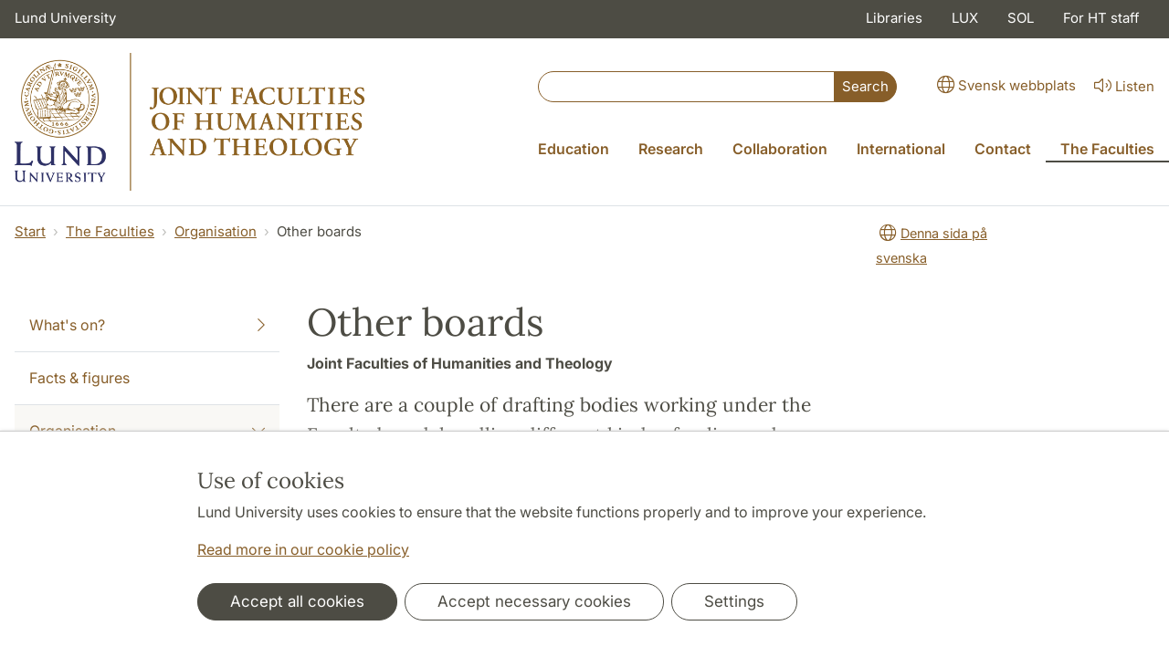

--- FILE ---
content_type: text/html; charset=utf-8
request_url: https://www.ht.lu.se/en/the-faculties/organisation/other-boards/
body_size: 26327
content:
<!DOCTYPE html>
<html lang="en">
<head>
    <meta charset="utf-8">

<!-- 
	This website is powered by TYPO3 - inspiring people to share!
	TYPO3 is a free open source Content Management Framework initially created by Kasper Skaarhoj and licensed under GNU/GPL.
	TYPO3 is copyright 1998-2026 of Kasper Skaarhoj. Extensions are copyright of their respective owners.
	Information and contribution at https://typo3.org/
-->

<link rel="icon" href="/_assets/57618afcb0789ce7164b711bb01f73a5/Icons/favicon_lu.ico" type="image/vnd.microsoft.icon">
<title>Other boards | The joint faculties of humanities and theology</title>
<meta http-equiv="x-ua-compatible" content="ie=edge">
<meta name="generator" content="TYPO3 CMS">
<meta name="viewport" content="width=device-width, initial-scale=1">
<meta name="robots" content="index,follow">
<meta property="og:title" content="Other boards">
<meta property="og:image" content="https://www.ht.lu.se/_assets/57618afcb0789ce7164b711bb01f73a5/Images/lu-logo-280x280px.png">
<meta name="charset" content="utf-8">


<link rel="stylesheet" href="/typo3temp/assets/css/6d6b87389f0acac33a5e8e54edb91f76.css?1726495197" media="all">
<link rel="stylesheet" href="/_assets/57618afcb0789ce7164b711bb01f73a5/Css/Dist/main.min.css?1764769341" media="all">
<link rel="stylesheet" href="/_assets/57618afcb0789ce7164b711bb01f73a5/Css/Src/ht_package.css?1764769341" media="all">
<link rel="stylesheet" href="/_assets/57618afcb0789ce7164b711bb01f73a5/Css/Dist/jquery.datetimepicker.css?1726485378" media="all">
<link rel="stylesheet" href="/_assets/47aff312a4a5b16d7fe87e204ed4b2ce/Css/ht_solr.css?1726485392" media="all">



<script src="/_assets/57618afcb0789ce7164b711bb01f73a5/JavaScript/encrypt.js?1726485378"></script>


<!-- Google Analytics -->
<script>
if( document.cookie.indexOf('cookie-agreed=') == -1 || document.cookie.split('; ').find(row => row.startsWith('cookie-agreed=')).split('=')[1] == 0) {
    window['ga-disable-' + 'UA-99838699-7'] = true;
} else  {  
    window['ga-disable-' + 'UA-99838699-7'] = false;
}
(function(i,s,o,g,r,a,m){i['GoogleAnalyticsObject']=r;i[r]=i[r]||function(){
(i[r].q=i[r].q||[]).push(arguments)},i[r].l=1*new Date();a=s.createElement(o),
m=s.getElementsByTagName(o)[0];a.async=1;a.src=g;m.parentNode.insertBefore(a,m)
})(window,document,'script','https://www.google-analytics.com/analytics.js','ga');
ga('create', 'UA-99838699-7', 'auto');
ga('set', 'anonymizeIp', true);
ga('send', 'pageview');
</script>
<!-- End Google Analytics --><!-- Google Tag Manager -->

<script>
var cookieConsent=true;
if( document.cookie.indexOf('cookie-agreed=') == -1 || document.cookie.split('; ').find(row => row.startsWith('cookie-agreed=')).split('=')[1] == 0) {
cookieConsent=false;
}
if(cookieConsent){(function(w,d,s,l,i){w[l]=w[l]||[];w[l].push({'gtm.start':
new Date().getTime(),event:'gtm.js'});var f=d.getElementsByTagName(s)[0],
j=d.createElement(s),dl=l!='dataLayer'?'&l='+l:'';j.async=true;j.src=
'https://www.googletagmanager.com/gtm.js?id='+i+dl;f.parentNode.insertBefore(j,f);
})(window,document,'script','dataLayer','GTM-W75PL6R');}</script><!-- Google tag (gtag.js) -->
<script async src="https://www.googletagmanager.com/gtag/js?id=G-P7RHZQLSBG"></script>
<script>
if(cookieConsent){
window.dataLayer = window.dataLayer || [];
function gtag(){dataLayer.push(arguments);}
gtag('js', new Date());
gtag('config', 'G-P7RHZQLSBG',{'anonymize_ip':true});
}
</script>
<link rel="canonical" href="https://www.ht.lu.se/en/the-faculties/organisation/other-boards/">

<link rel="alternate" hreflang="sv" href="https://www.ht.lu.se/om-fakulteterna/ledning-och-organisation/namnder/">
<link rel="alternate" hreflang="en" href="https://www.ht.lu.se/en/the-faculties/organisation/other-boards/">
<link rel="alternate" hreflang="x-default" href="https://www.ht.lu.se/om-fakulteterna/ledning-och-organisation/namnder/">
<!-- This site is optimized with the Yoast SEO for TYPO3 plugin - https://yoast.com/typo3-extensions-seo/ -->
<script type="application/ld+json">[{"@context":"https:\/\/www.schema.org","@type":"BreadcrumbList","itemListElement":[{"@type":"ListItem","position":1,"item":{"@id":"https:\/\/www.ht.lu.se\/en\/","name":"www.ht.lu.se"}},{"@type":"ListItem","position":2,"item":{"@id":"https:\/\/www.ht.lu.se\/en\/the-faculties\/","name":"The Faculties"}},{"@type":"ListItem","position":3,"item":{"@id":"https:\/\/www.ht.lu.se\/en\/the-faculties\/organisation\/","name":"Organisation"}},{"@type":"ListItem","position":4,"item":{"@id":"https:\/\/www.ht.lu.se\/en\/the-faculties\/organisation\/other-boards\/","name":"Other boards"}}]}]</script>
</head>
<body id="p19462"data-aos-easing="ease" data-aos-duration="400" data-aos-delay="0"><!-- Google Tag Manager (noscript) --><noscript><iframe src="https://www.googletagmanager.com/ns.html?id=GTM-W75PL6R"
height="0" width="0" style="display:none;visibility:hidden"></iframe></noscript><!-- End Google Tag Manager (noscript) -->
<!--eri-no-index--><div id="skip-link"><a href="#main-content" class="element-invisible element-focusable">Hoppa till huvudinnehåll</a></div><div id="consentContainer" lang="sv" class="position-fixed fixed-bottom"><div class="sv-cookie-consent-banner" data-nosnippet="true" style="position: initial;"><div class="container" aria-live="polite"><h3>Use of cookies</h3><div class=""><p class="">Lund University uses cookies to ensure that the website functions properly and to improve your experience.</p><p class=""><a href="/en/about-this-website">Read more in our cookie policy</a></p></div><div class="row mt-3 varContent"><div class="col"><button type="button" class="btn btn-dark mt-2 me-2 w-100 w-md-auto agree-button">Accept all cookies</button><button type="button" class="btn btn-outline-dark mt-2 me-2 w-100 w-md-auto necessary-button">Accept necessary cookies</button><button class="btn btn-outline-dark mt-2 w-100 w-md-auto manage-button">Settings</button></div></div></div></div></div><div class="modal fade" id="nav-mobile" tabindex="-1" role="dialog" aria-labelledby="mobileMenu" aria-hidden="true"><div class="modal-dialog my-0 mx-auto" role="document"><div class="modal-content border-0 rounded-0"><div class="modal-header justify-content-end"><button type="button" class="border-0 bg-transparent cursor-pointer lh-0 p-2 nm-2" data-bs-dismiss="modal" aria-controls="nav-mobile" aria-expanded="false" aria-label="Close the menu"><span aria-hidden="true"><i class="fal fa-times fa-lg"></i></span></button></div><ul id="mobileMenu" class="mobile-nav mobile-nav-root border-0 nav-collapse font-size-sm nav-undecorated"><li class="mobile-nav-item"><div class="mobile-nav-container"><a href="/en/education/" class="nav-link"><span>Education</span></a><a href="#" title="submenu for Education" 
                            class="mobile-nav-toggle collapsed  btn" 
                            data-bs-target="#responsive-link-56273" 
                            data-bs-toggle="collapse" 
                            aria-expanded="false" 
                            aria-controls="responsive-link-56273"
                            role="button"><span class="collapse-show"><i class="fal fa-plus-circle"></i></span><span class="collapse-hide"><i class="fal fa-minus-circle"></i></span></a></div><ul class="mobile-nav collapse " id="responsive-link-56273"><li class="mobile-nav-item"><div class="mobile-nav-container"><a href="/en/education/want-to-study/" class="nav-link">Want to study?</a></div></li><li class="mobile-nav-item"><div class="mobile-nav-container"><a href="/en/education/admission/" class="nav-link"><span>Admitted to education</span></a><a href="#" title="submenu for Admitted to education" 
                            class="mobile-nav-toggle collapsed  btn" 
                            data-bs-target="#responsive-link-56520" 
                            data-bs-toggle="collapse" 
                            aria-expanded="false" 
                            aria-controls="responsive-link-56520"
                            role="button"><span class="collapse-show"><i class="fal fa-plus-circle"></i></span><span class="collapse-hide"><i class="fal fa-minus-circle"></i></span></a></div><ul class="mobile-nav collapse " id="responsive-link-56520"><li class="mobile-nav-item"><div class="mobile-nav-container"><a href="/en/education/admission/remote-teaching-via-digital-e-meeting-tools/" class="nav-link">Remote teaching via digital e-meeting tools</a></div></li></ul></li><li class="mobile-nav-item"><div class="mobile-nav-container"><a href="/en/education/student-information/" class="nav-link"><span>Student information</span></a><a href="#" title="submenu for Student information" 
                            class="mobile-nav-toggle collapsed  btn" 
                            data-bs-target="#responsive-link-19504" 
                            data-bs-toggle="collapse" 
                            aria-expanded="false" 
                            aria-controls="responsive-link-19504"
                            role="button"><span class="collapse-show"><i class="fal fa-plus-circle"></i></span><span class="collapse-hide"><i class="fal fa-minus-circle"></i></span></a></div><ul class="mobile-nav collapse " id="responsive-link-19504"><li class="mobile-nav-item"><div class="mobile-nav-container"><a href="/en/education/student-information/academic-advisors/" class="nav-link">Academic Advisors</a></div></li><li class="mobile-nav-item"><div class="mobile-nav-container"><a href="/en/education/student-information/introductory-meetings/" class="nav-link">Introductory meetings</a></div></li><li class="mobile-nav-item"><div class="mobile-nav-container"><a href="/en/education/student-information/assessment-and-examination/" class="nav-link"><span>Assessment and examination</span></a><a href="#" title="submenu for Assessment and examination" 
                            class="mobile-nav-toggle collapsed  btn" 
                            data-bs-target="#responsive-link-56643" 
                            data-bs-toggle="collapse" 
                            aria-expanded="false" 
                            aria-controls="responsive-link-56643"
                            role="button"><span class="collapse-show"><i class="fal fa-plus-circle"></i></span><span class="collapse-hide"><i class="fal fa-minus-circle"></i></span></a></div><ul class="mobile-nav collapse " id="responsive-link-56643"><li class="mobile-nav-item"><div class="mobile-nav-container"><a href="/en/education/student-information/assessment-and-examination/invigilated-exams-1/" class="nav-link">Invigilated exams</a></div></li><li class="mobile-nav-item"><div class="mobile-nav-container"><a href="/en/education/student-information/assessment-and-examination/take-home-exams/" class="nav-link">Take-home exams</a></div></li><li class="mobile-nav-item"><div class="mobile-nav-container"><a href="/en/education/student-information/assessment-and-examination/zoom-exam/" class="nav-link">Zoom exam</a></div></li><li class="mobile-nav-item"><div class="mobile-nav-container"><a href="/en/education/student-information/assessment-and-examination/exam-registration/" class="nav-link">Exam registration</a></div></li><li class="mobile-nav-item"><div class="mobile-nav-container"><a href="/en/education/student-information/assessment-and-examination/cheating-and-plagiarism/" class="nav-link">Cheating and plagiarism</a></div></li></ul></li><li class="mobile-nav-item"><div class="mobile-nav-container"><a href="/en/education/student-information/equal-opportunities-to-conduct-your-studies/" class="nav-link">Equal opportunities to conduct your studies</a></div></li><li class="mobile-nav-item"><div class="mobile-nav-container"><a href="/en/education/student-information/student-complaints-procedure/" class="nav-link">Student complaints procedure</a></div></li><li class="mobile-nav-item"><div class="mobile-nav-container"><a href="/en/education/student-information/in-case-of-emergency/" class="nav-link"><span>In case of emergency</span></a><a href="#" title="submenu for In case of emergency" 
                            class="mobile-nav-toggle collapsed  btn" 
                            data-bs-target="#responsive-link-72724" 
                            data-bs-toggle="collapse" 
                            aria-expanded="false" 
                            aria-controls="responsive-link-72724"
                            role="button"><span class="collapse-show"><i class="fal fa-plus-circle"></i></span><span class="collapse-hide"><i class="fal fa-minus-circle"></i></span></a></div><ul class="mobile-nav collapse " id="responsive-link-72724"><li class="mobile-nav-item"><div class="mobile-nav-container"><a href="/en/education/student-information/in-case-of-emergency/in-case-of-fire/" class="nav-link">In case of fire</a></div></li><li class="mobile-nav-item"><div class="mobile-nav-container"><a href="/en/education/student-information/in-case-of-emergency/incident-or-an-accident/" class="nav-link">Incident or an accident</a></div></li></ul></li></ul></li><li class="mobile-nav-item"><div class="mobile-nav-container"><a href="/en/education/courses/" class="nav-link">Courses</a></div></li><li class="mobile-nav-item"><div class="mobile-nav-container"><a href="/en/education/programmes/" class="nav-link"><span>Programmes</span></a><a href="#" title="submenu for Programmes" 
                            class="mobile-nav-toggle collapsed  btn" 
                            data-bs-target="#responsive-link-56269" 
                            data-bs-toggle="collapse" 
                            aria-expanded="false" 
                            aria-controls="responsive-link-56269"
                            role="button"><span class="collapse-show"><i class="fal fa-plus-circle"></i></span><span class="collapse-hide"><i class="fal fa-minus-circle"></i></span></a></div><ul class="mobile-nav collapse " id="responsive-link-56269"><li class="mobile-nav-item"><div class="mobile-nav-container"><a href="/en/education/programmes/bachelors-studies/" class="nav-link">Bachelor&#039;s Studies</a></div></li><li class="mobile-nav-item"><div class="mobile-nav-container"><a href="/en/education/programmes/masters-studies/" class="nav-link">Master&#039;s Studies</a></div></li></ul></li><li class="mobile-nav-item"><div class="mobile-nav-container"><a href="/en/education/international-opportunities/" class="nav-link"><span>International opportunities</span></a><a href="#" title="submenu for International opportunities" 
                            class="mobile-nav-toggle collapsed  btn" 
                            data-bs-target="#responsive-link-19510" 
                            data-bs-toggle="collapse" 
                            aria-expanded="false" 
                            aria-controls="responsive-link-19510"
                            role="button"><span class="collapse-show"><i class="fal fa-plus-circle"></i></span><span class="collapse-hide"><i class="fal fa-minus-circle"></i></span></a></div><ul class="mobile-nav collapse " id="responsive-link-19510"><li class="mobile-nav-item"><div class="mobile-nav-container"><a href="/en/education/international-opportunities/international-opportunities-at-home/" class="nav-link"><span>International opportunities at home</span></a><a href="#" title="submenu for International opportunities at home" 
                            class="mobile-nav-toggle collapsed  btn" 
                            data-bs-target="#responsive-link-66934" 
                            data-bs-toggle="collapse" 
                            aria-expanded="false" 
                            aria-controls="responsive-link-66934"
                            role="button"><span class="collapse-show"><i class="fal fa-plus-circle"></i></span><span class="collapse-hide"><i class="fal fa-minus-circle"></i></span></a></div><ul class="mobile-nav collapse " id="responsive-link-66934"><li class="mobile-nav-item"><div class="mobile-nav-container"><a href="/en/education/international-opportunities/international-opportunities-at-home/courses-and-programmes/" class="nav-link">Courses and programmes</a></div></li><li class="mobile-nav-item"><div class="mobile-nav-container"><a href="/en/education/international-opportunities/international-opportunities-at-home/meet-people/" class="nav-link">Meet people</a></div></li></ul></li><li class="mobile-nav-item"><div class="mobile-nav-container"><a href="/en/education/international-opportunities/international-opportunities-abroad/" class="nav-link"><span>International opportunities abroad</span></a><a href="#" title="submenu for International opportunities abroad" 
                            class="mobile-nav-toggle collapsed  btn" 
                            data-bs-target="#responsive-link-66935" 
                            data-bs-toggle="collapse" 
                            aria-expanded="false" 
                            aria-controls="responsive-link-66935"
                            role="button"><span class="collapse-show"><i class="fal fa-plus-circle"></i></span><span class="collapse-hide"><i class="fal fa-minus-circle"></i></span></a></div><ul class="mobile-nav collapse " id="responsive-link-66935"><li class="mobile-nav-item"><div class="mobile-nav-container"><a href="/en/education/international-opportunities/international-opportunities-abroad/exchange-studies/" class="nav-link"><span>Exchange studies</span></a><a href="#" title="submenu for Exchange studies" 
                            class="mobile-nav-toggle collapsed  btn" 
                            data-bs-target="#responsive-link-67479" 
                            data-bs-toggle="collapse" 
                            aria-expanded="false" 
                            aria-controls="responsive-link-67479"
                            role="button"><span class="collapse-show"><i class="fal fa-plus-circle"></i></span><span class="collapse-hide"><i class="fal fa-minus-circle"></i></span></a></div><ul class="mobile-nav collapse " id="responsive-link-67479"><li class="mobile-nav-item"><div class="mobile-nav-container"><a href="/en/education/international-opportunities/international-opportunities-abroad/exchange-studies/where-you-can-travel/" class="nav-link">Where you can travel</a></div></li><li class="mobile-nav-item"><div class="mobile-nav-container"><a href="/en/education/international-opportunities/international-opportunities-abroad/exchange-studies/other-students-travel-stories/" class="nav-link">Other students&#039; travel stories</a></div></li><li class="mobile-nav-item"><div class="mobile-nav-container"><a href="/en/education/international-opportunities/international-opportunities-abroad/exchange-studies/application-periods/" class="nav-link">Application periods</a></div></li><li class="mobile-nav-item"><div class="mobile-nav-container"><a href="/en/education/international-opportunities/international-opportunities-abroad/exchange-studies/admission-requirements/" class="nav-link">Admission requirements</a></div></li></ul></li><li class="mobile-nav-item"><div class="mobile-nav-container"><a href="/en/education/international-opportunities/international-opportunities-abroad/summer-courses-abroad/" class="nav-link">Summer courses abroad</a></div></li><li class="mobile-nav-item"><div class="mobile-nav-container"><a href="/en/education/international-opportunities/international-opportunities-abroad/field-studies-abroad/" class="nav-link">Field studies abroad</a></div></li><li class="mobile-nav-item"><div class="mobile-nav-container"><a href="/en/education/international-opportunities/international-opportunities-abroad/internship-abroad/" class="nav-link">Internship abroad</a></div></li><li class="mobile-nav-item"><div class="mobile-nav-container"><a href="/en/education/international-opportunities/international-opportunities-abroad/studies-abroad-on-your-own/" class="nav-link">Studies abroad on your own</a></div></li><li class="mobile-nav-item"><div class="mobile-nav-container"><a href="/en/education/international-opportunities/international-opportunities-abroad/funding-and-scholarships/" class="nav-link">Funding and scholarships</a></div></li></ul></li><li class="mobile-nav-item"><div class="mobile-nav-container"><a href="/en/education/international-opportunities/certificate-of-international-merits/" class="nav-link"><span>Certificate of International Merits</span></a><a href="#" title="submenu for Certificate of International Merits" 
                            class="mobile-nav-toggle collapsed  btn" 
                            data-bs-target="#responsive-link-66932" 
                            data-bs-toggle="collapse" 
                            aria-expanded="false" 
                            aria-controls="responsive-link-66932"
                            role="button"><span class="collapse-show"><i class="fal fa-plus-circle"></i></span><span class="collapse-hide"><i class="fal fa-minus-circle"></i></span></a></div><ul class="mobile-nav collapse " id="responsive-link-66932"><li class="mobile-nav-item"><div class="mobile-nav-container"><a href="/en/education/international-opportunities/certificate-of-international-merits/important-to-know-about-cim/" class="nav-link">Important to know about CIM</a></div></li></ul></li></ul></li><li class="mobile-nav-item"><div class="mobile-nav-container"><a href="/en/education/careers-and-internships/" class="nav-link">Careers and internships</a></div></li><li class="mobile-nav-item"><div class="mobile-nav-container"><a href="/en/education/doctoral-studies/" class="nav-link"><span>Doctoral Studies</span></a><a href="#" title="submenu for Doctoral Studies" 
                            class="mobile-nav-toggle collapsed  btn" 
                            data-bs-target="#responsive-link-19500" 
                            data-bs-toggle="collapse" 
                            aria-expanded="false" 
                            aria-controls="responsive-link-19500"
                            role="button"><span class="collapse-show"><i class="fal fa-plus-circle"></i></span><span class="collapse-hide"><i class="fal fa-minus-circle"></i></span></a></div><ul class="mobile-nav collapse " id="responsive-link-19500"><li class="mobile-nav-item"><div class="mobile-nav-container"><a href="/en/education/doctoral-studies/become-a-doctoral-student-at-the-ht-faculties/" class="nav-link"><span>Become a doctoral student at the HT-faculties</span></a><a href="#" title="submenu for Become a doctoral student at the HT-faculties" 
                            class="mobile-nav-toggle collapsed  btn" 
                            data-bs-target="#responsive-link-74254" 
                            data-bs-toggle="collapse" 
                            aria-expanded="false" 
                            aria-controls="responsive-link-74254"
                            role="button"><span class="collapse-show"><i class="fal fa-plus-circle"></i></span><span class="collapse-hide"><i class="fal fa-minus-circle"></i></span></a></div><ul class="mobile-nav collapse " id="responsive-link-74254"><li class="mobile-nav-item"><div class="mobile-nav-container"><a href="/en/education/doctoral-studies/become-a-doctoral-student-at-the-ht-faculties/about-doctoral-studies-at-the-ht-faculties-lunds-university-and-in-sweden/" class="nav-link">About doctoral studies at the HT-faculties, Lunds University and in Sweden</a></div></li><li class="mobile-nav-item"><div class="mobile-nav-container"><a href="/en/education/doctoral-studies/become-a-doctoral-student-at-the-ht-faculties/subjects-and-general-syllabi/" class="nav-link">Subjects and general syllabi</a></div></li><li class="mobile-nav-item"><div class="mobile-nav-container"><a href="/en/education/doctoral-studies/become-a-doctoral-student-at-the-ht-faculties/application-and-admission/" class="nav-link">Application and admission</a></div></li></ul></li><li class="mobile-nav-item"><div class="mobile-nav-container"><a href="/en/education/doctoral-studies/for-admitted-doctoral-students/" class="nav-link"><span>For admitted doctoral students</span></a><a href="#" title="submenu for For admitted doctoral students" 
                            class="mobile-nav-toggle collapsed  btn" 
                            data-bs-target="#responsive-link-74253" 
                            data-bs-toggle="collapse" 
                            aria-expanded="false" 
                            aria-controls="responsive-link-74253"
                            role="button"><span class="collapse-show"><i class="fal fa-plus-circle"></i></span><span class="collapse-hide"><i class="fal fa-minus-circle"></i></span></a></div><ul class="mobile-nav collapse " id="responsive-link-74253"><li class="mobile-nav-item"><div class="mobile-nav-container"><a href="/en/education/doctoral-studies/for-admitted-doctoral-students/your-doctoral-education/" class="nav-link"><span>Your doctoral education</span></a><a href="#" title="submenu for Your doctoral education" 
                            class="mobile-nav-toggle collapsed  btn" 
                            data-bs-target="#responsive-link-74248" 
                            data-bs-toggle="collapse" 
                            aria-expanded="false" 
                            aria-controls="responsive-link-74248"
                            role="button"><span class="collapse-show"><i class="fal fa-plus-circle"></i></span><span class="collapse-hide"><i class="fal fa-minus-circle"></i></span></a></div><ul class="mobile-nav collapse " id="responsive-link-74248"><li class="mobile-nav-item"><div class="mobile-nav-container"><a href="/en/utbildning/forskarutbildning/dina-doktorandstudier/individual-study-plans/" class="nav-link">Individual study plans</a></div></li><li class="mobile-nav-item"><div class="mobile-nav-container"><a href="/en/utbildning/forskarutbildning/dina-doktorandstudier/general-syllabi/" class="nav-link">General syllabi</a></div></li><li class="mobile-nav-item"><div class="mobile-nav-container"><a href="/en/utbildning/forskarutbildning/dina-doktorandstudier/third-cycle-courses/" class="nav-link"><span>Third-cycle courses</span></a><a href="#" title="submenu for Third-cycle courses" 
                            class="mobile-nav-toggle collapsed  btn" 
                            data-bs-target="#responsive-link-19579" 
                            data-bs-toggle="collapse" 
                            aria-expanded="false" 
                            aria-controls="responsive-link-19579"
                            role="button"><span class="collapse-show"><i class="fal fa-plus-circle"></i></span><span class="collapse-hide"><i class="fal fa-minus-circle"></i></span></a></div><ul class="mobile-nav collapse " id="responsive-link-19579"><li class="mobile-nav-item"><div class="mobile-nav-container"><a href="/en/utbildning/forskarutbildning/dina-doktorandstudier/third-cycle-courses/course-syllabi/" class="nav-link">Course syllabi</a></div></li></ul></li><li class="mobile-nav-item"><div class="mobile-nav-container"><a href="/en/utbildning/forskarutbildning/dina-doktorandstudier/public-thesis-defence-and-licentiate-seminar/" class="nav-link"><span>Public thesis defence and licentiate seminar</span></a><a href="#" title="submenu for Public thesis defence and licentiate seminar" 
                            class="mobile-nav-toggle collapsed  btn" 
                            data-bs-target="#responsive-link-19580" 
                            data-bs-toggle="collapse" 
                            aria-expanded="false" 
                            aria-controls="responsive-link-19580"
                            role="button"><span class="collapse-show"><i class="fal fa-plus-circle"></i></span><span class="collapse-hide"><i class="fal fa-minus-circle"></i></span></a></div><ul class="mobile-nav collapse " id="responsive-link-19580"><li class="mobile-nav-item"><div class="mobile-nav-container"><a href="/en/utbildning/forskarutbildning/dina-doktorandstudier/public-thesis-defence-and-licentiate-seminar/public-thesis-defence/" class="nav-link">Public thesis defence</a></div></li><li class="mobile-nav-item"><div class="mobile-nav-container"><a href="/en/utbildning/forskarutbildning/dina-doktorandstudier/public-thesis-defence-and-licentiate-seminar/licentiate-seminar/" class="nav-link">Licentiate seminar</a></div></li></ul></li></ul></li><li class="mobile-nav-item"><div class="mobile-nav-container"><a href="/en/education/doctoral-studies/for-admitted-doctoral-students/your-doctoral-employment/" class="nav-link"><span>Your doctoral employment</span></a><a href="#" title="submenu for Your doctoral employment" 
                            class="mobile-nav-toggle collapsed  btn" 
                            data-bs-target="#responsive-link-74247" 
                            data-bs-toggle="collapse" 
                            aria-expanded="false" 
                            aria-controls="responsive-link-74247"
                            role="button"><span class="collapse-show"><i class="fal fa-plus-circle"></i></span><span class="collapse-hide"><i class="fal fa-minus-circle"></i></span></a></div><ul class="mobile-nav collapse " id="responsive-link-74247"><li class="mobile-nav-item"><div class="mobile-nav-container"><a href="/en/utbildning/forskarutbildning/din-doktorandanstallning/sick-leave-and-leave-of-absence/" class="nav-link">Sick leave and leave of absence</a></div></li><li class="mobile-nav-item"><div class="mobile-nav-container"><a href="/en/utbildning/forskarutbildning/din-doktorandanstallning/salary-increases/" class="nav-link">Salary increases</a></div></li><li class="mobile-nav-item"><div class="mobile-nav-container"><a href="/en/utbildning/forskarutbildning/din-doktorandanstallning/extension-of-doctoral-employment/" class="nav-link">Extension of doctoral employment</a></div></li></ul></li><li class="mobile-nav-item"><div class="mobile-nav-container"><a href="/en/education/doctoral-studies/for-admitted-doctoral-students/support-and-help/" class="nav-link"><span>Support and help</span></a><a href="#" title="submenu for Support and help" 
                            class="mobile-nav-toggle collapsed  btn" 
                            data-bs-target="#responsive-link-72675" 
                            data-bs-toggle="collapse" 
                            aria-expanded="false" 
                            aria-controls="responsive-link-72675"
                            role="button"><span class="collapse-show"><i class="fal fa-plus-circle"></i></span><span class="collapse-hide"><i class="fal fa-minus-circle"></i></span></a></div><ul class="mobile-nav collapse " id="responsive-link-72675"><li class="mobile-nav-item"><div class="mobile-nav-container"><a href="/en/education/doctoral-studies/for-admitted-doctoral-students/support-and-help/the-doctoral-student-union/" class="nav-link">The Doctoral Student Union</a></div></li></ul></li></ul></li><li class="mobile-nav-item"><div class="mobile-nav-container"><a href="/en/education/doctoral-studies/board-for-third-cycle-studies/" class="nav-link">Board for Third-Cycle Studies</a></div></li><li class="mobile-nav-item"><div class="mobile-nav-container"><a href="/en/education/doctoral-studies/regulations/" class="nav-link">Regulations</a></div></li></ul></li></ul></li><li class="mobile-nav-item"><div class="mobile-nav-container"><a href="/en/research/" class="nav-link"><span>Research</span></a><a href="#" title="submenu for Research" 
                            class="mobile-nav-toggle collapsed  btn" 
                            data-bs-target="#responsive-link-13430" 
                            data-bs-toggle="collapse" 
                            aria-expanded="false" 
                            aria-controls="responsive-link-13430"
                            role="button"><span class="collapse-show"><i class="fal fa-plus-circle"></i></span><span class="collapse-hide"><i class="fal fa-minus-circle"></i></span></a></div><ul class="mobile-nav collapse " id="responsive-link-13430"><li class="mobile-nav-item"><div class="mobile-nav-container"><a href="/en/research/our-research/" class="nav-link"><span>Our research</span></a><a href="#" title="submenu for Our research" 
                            class="mobile-nav-toggle collapsed  btn" 
                            data-bs-target="#responsive-link-56305" 
                            data-bs-toggle="collapse" 
                            aria-expanded="false" 
                            aria-controls="responsive-link-56305"
                            role="button"><span class="collapse-show"><i class="fal fa-plus-circle"></i></span><span class="collapse-hide"><i class="fal fa-minus-circle"></i></span></a></div><ul class="mobile-nav collapse " id="responsive-link-56305"><li class="mobile-nav-item"><div class="mobile-nav-container"><a href="/en/research/our-research/research-platforms/" class="nav-link">Research platforms</a></div></li><li class="mobile-nav-item"><div class="mobile-nav-container"><a href="/en/research/our-research/the-joint-faculties-of-humanities-and-theology-ethics-council/" class="nav-link">The Joint Faculties of Humanities and Theology Ethics Council</a></div></li><li class="mobile-nav-item"><div class="mobile-nav-container"><a href="/en/research/our-research/minimum-requirements-for-entry-in-lucris/" class="nav-link">Minimum requirements for entry in LUCRIS</a></div></li><li class="mobile-nav-item"><div class="mobile-nav-container"><a href="/en/research/our-research/new-research-data-office-with-data-stewards-in-each-faculty/" class="nav-link">New Research Data Office with data stewards in each faculty</a></div></li><li class="mobile-nav-item"><div class="mobile-nav-container"><a href="/en/research/our-research/the-humanities-take-centre-stage/" class="nav-link">The humanities take centre stage</a></div></li></ul></li><li class="mobile-nav-item"><div class="mobile-nav-container"><a href="/en/research/public-defences/" class="nav-link">Public defences</a></div></li><li class="mobile-nav-item"><div class="mobile-nav-container"><a href="/en/research/books-at-humanities-and-theology/" class="nav-link"><span>Books at Humanities and Theology</span></a><a href="#" title="submenu for Books at Humanities and Theology" 
                            class="mobile-nav-toggle collapsed  btn" 
                            data-bs-target="#responsive-link-15898" 
                            data-bs-toggle="collapse" 
                            aria-expanded="false" 
                            aria-controls="responsive-link-15898"
                            role="button"><span class="collapse-show"><i class="fal fa-plus-circle"></i></span><span class="collapse-hide"><i class="fal fa-minus-circle"></i></span></a></div><ul class="mobile-nav collapse " id="responsive-link-15898"><li class="mobile-nav-item"><div class="mobile-nav-container"><a href="/en/research/books-at-humanities-and-theology/books-subjects-and-series/" class="nav-link"><span>Books - subjects and series</span></a><a href="#" title="submenu for Books - subjects and series" 
                            class="mobile-nav-toggle collapsed  btn" 
                            data-bs-target="#responsive-link-15903" 
                            data-bs-toggle="collapse" 
                            aria-expanded="false" 
                            aria-controls="responsive-link-15903"
                            role="button"><span class="collapse-show"><i class="fal fa-plus-circle"></i></span><span class="collapse-hide"><i class="fal fa-minus-circle"></i></span></a></div><ul class="mobile-nav collapse " id="responsive-link-15903"><li class="mobile-nav-item"><div class="mobile-nav-container"><a href="/en/research/books-at-humanities-and-theology/books-subjects-and-series/philosophy-and-religion/" class="nav-link">Philosophy and Religion</a></div></li><li class="mobile-nav-item"><div class="mobile-nav-container"><a href="/en/research/books-at-humanities-and-theology/books-subjects-and-series/history-and-archaeology/" class="nav-link">History and Archaeology</a></div></li><li class="mobile-nav-item"><div class="mobile-nav-container"><a href="/en/research/books-at-humanities-and-theology/books-subjects-and-series/cultural-sciences/" class="nav-link">Cultural Sciences</a></div></li><li class="mobile-nav-item"><div class="mobile-nav-container"><a href="/en/research/books-at-humanities-and-theology/books-subjects-and-series/media-history/" class="nav-link">Media History</a></div></li><li class="mobile-nav-item"><div class="mobile-nav-container"><a href="/en/research/books-at-humanities-and-theology/books-subjects-and-series/languages-and-literature/" class="nav-link">Languages and Literature </a></div></li><li class="mobile-nav-item"><div class="mobile-nav-container"><a href="/en/research/books-at-humanities-and-theology/books-subjects-and-series/educational-sciences/" class="nav-link">Educational Sciences</a></div></li><li class="mobile-nav-item"><div class="mobile-nav-container"><a href="/en/research/books-at-humanities-and-theology/books-subjects-and-series/east-and-southeast-asian-studies/" class="nav-link">East and Southeast Asian Studies</a></div></li><li class="mobile-nav-item"><div class="mobile-nav-container"><a href="/en/research/books-at-humanities-and-theology/books-subjects-and-series/folklife-archives/" class="nav-link">Folklife Archives</a></div></li><li class="mobile-nav-item"><div class="mobile-nav-container"><a href="/en/research/books-at-humanities-and-theology/books-subjects-and-series/vetenskapssocieteten-i-lund/" class="nav-link">Vetenskapssocieteten i Lund</a></div></li><li class="mobile-nav-item"><div class="mobile-nav-container"><a href="/en/research/books-at-humanities-and-theology/books-subjects-and-series/digitization-project/" class="nav-link">Digitization project</a></div></li><li class="mobile-nav-item"><div class="mobile-nav-container"><a href="/en/research/books-at-humanities-and-theology/books-subjects-and-series/all-series-in-alphabetical-order/" class="nav-link">All series in alphabetical order </a></div></li><li class="mobile-nav-item"><div class="mobile-nav-container"><a href="/en/research/books-at-humanities-and-theology/books-subjects-and-series/all-volumes/" class="nav-link">All volumes ...</a></div></li><li class="mobile-nav-item"><div class="mobile-nav-container"><a href="/en/research/books-at-humanities-and-theology/books-subjects-and-series/our-books-in-english/" class="nav-link">Our books in English </a></div></li><li class="mobile-nav-item"><div class="mobile-nav-container"><a href="/en/research/books-at-humanities-and-theology/books-subjects-and-series/other-foreign-languages/" class="nav-link"><span>Other foreign languages </span></a><a href="#" title="submenu for Other foreign languages " 
                            class="mobile-nav-toggle collapsed  btn" 
                            data-bs-target="#responsive-link-18665" 
                            data-bs-toggle="collapse" 
                            aria-expanded="false" 
                            aria-controls="responsive-link-18665"
                            role="button"><span class="collapse-show"><i class="fal fa-plus-circle"></i></span><span class="collapse-hide"><i class="fal fa-minus-circle"></i></span></a></div><ul class="mobile-nav collapse " id="responsive-link-18665"><li class="mobile-nav-item"><div class="mobile-nav-container"><a href="/en/research/books-at-humanities-and-theology/books-subjects-and-series/other-foreign-languages/french/" class="nav-link">French </a></div></li><li class="mobile-nav-item"><div class="mobile-nav-container"><a href="/en/research/books-at-humanities-and-theology/books-subjects-and-series/other-foreign-languages/german/" class="nav-link">German </a></div></li><li class="mobile-nav-item"><div class="mobile-nav-container"><a href="/en/research/books-at-humanities-and-theology/books-subjects-and-series/other-foreign-languages/italian/" class="nav-link">Italian</a></div></li><li class="mobile-nav-item"><div class="mobile-nav-container"><a href="/en/research/books-at-humanities-and-theology/books-subjects-and-series/other-foreign-languages/spanish/" class="nav-link">Spanish </a></div></li></ul></li></ul></li><li class="mobile-nav-item"><div class="mobile-nav-container"><a href="/en/research/books-at-humanities-and-theology/open-access-books/" class="nav-link">Open access books</a></div></li><li class="mobile-nav-item"><div class="mobile-nav-container"><a href="/en/research/books-at-humanities-and-theology/ht-book-support/" class="nav-link"><span>HT Book Support</span></a><a href="#" title="submenu for HT Book Support" 
                            class="mobile-nav-toggle collapsed  btn" 
                            data-bs-target="#responsive-link-59733" 
                            data-bs-toggle="collapse" 
                            aria-expanded="false" 
                            aria-controls="responsive-link-59733"
                            role="button"><span class="collapse-show"><i class="fal fa-plus-circle"></i></span><span class="collapse-hide"><i class="fal fa-minus-circle"></i></span></a></div><ul class="mobile-nav collapse " id="responsive-link-59733"><li class="mobile-nav-item"><div class="mobile-nav-container"><a href="/en/research/books-at-humanities-and-theology/ht-book-support/the-publishing-process/" class="nav-link"><span>The publishing process</span></a><a href="#" title="submenu for The publishing process" 
                            class="mobile-nav-toggle collapsed  btn" 
                            data-bs-target="#responsive-link-59734" 
                            data-bs-toggle="collapse" 
                            aria-expanded="false" 
                            aria-controls="responsive-link-59734"
                            role="button"><span class="collapse-show"><i class="fal fa-plus-circle"></i></span><span class="collapse-hide"><i class="fal fa-minus-circle"></i></span></a></div><ul class="mobile-nav collapse " id="responsive-link-59734"><li class="mobile-nav-item"><div class="mobile-nav-container"><a href="/en/research/books-at-humanities-and-theology/ht-book-support/the-publishing-process/to-do-list-thesis/" class="nav-link">To-do-list – thesis</a></div></li><li class="mobile-nav-item"><div class="mobile-nav-container"><a href="/en/research/books-at-humanities-and-theology/ht-book-support/the-publishing-process/to-do-list-monograph-or-edited-volume/" class="nav-link">To-do-list – monograph or edited volume</a></div></li></ul></li><li class="mobile-nav-item"><div class="mobile-nav-container"><a href="/en/research/books-at-humanities-and-theology/ht-bokstod/contact-us/" class="nav-link">Contact us</a></div></li></ul></li></ul></li><li class="mobile-nav-item"><div class="mobile-nav-container"><a href="/en/research/lund-environmental-humanities-hub/" class="nav-link">Lund Environmental Humanities Hub</a></div></li><li class="mobile-nav-item"><div class="mobile-nav-container"><a href="/en/research/humanities-in-war-and-conflict/" class="nav-link">Humanities in war and conflict</a></div></li><li class="mobile-nav-item"><div class="mobile-nav-container"><a href="/en/research/humanities-lab/" class="nav-link">Humanities Lab</a></div></li><li class="mobile-nav-item"><div class="mobile-nav-container"><a href="/en/research/collaboration-projects-with-other-universities/" class="nav-link"><span>Collaboration projects with other universities</span></a><a href="#" title="submenu for Collaboration projects with other universities" 
                            class="mobile-nav-toggle collapsed  btn" 
                            data-bs-target="#responsive-link-59221" 
                            data-bs-toggle="collapse" 
                            aria-expanded="false" 
                            aria-controls="responsive-link-59221"
                            role="button"><span class="collapse-show"><i class="fal fa-plus-circle"></i></span><span class="collapse-hide"><i class="fal fa-minus-circle"></i></span></a></div><ul class="mobile-nav collapse " id="responsive-link-59221"><li class="mobile-nav-item"><div class="mobile-nav-container"><a href="/en/research/collaboration-projects-with-other-universities/erasmus-project-rethinking-regional-studies-the-baltic-black-sea-connection/" class="nav-link">Erasmus project: Rethinking Regional Studies: the Baltic-Black Sea Connection</a></div></li><li class="mobile-nav-item"><div class="mobile-nav-container"><a href="/en/research/collaboration-projects-with-other-universities/textvid-oeresund/" class="nav-link">Textvid Øresund</a></div></li><li class="mobile-nav-item"><div class="mobile-nav-container"><a href="/en/research/collaboration-projects-with-other-universities/centre-for-scandinavian-studies-copenhagen-lund-hankuk-css/" class="nav-link">Centre for Scandinavian Studies Copenhagen-Lund-Hankuk (CSS)</a></div></li></ul></li><li class="mobile-nav-item"><div class="mobile-nav-container"><a href="/en/research/grants-and-funding/" class="nav-link"><span>Grants and funding</span></a><a href="#" title="submenu for Grants and funding" 
                            class="mobile-nav-toggle collapsed  btn" 
                            data-bs-target="#responsive-link-19583" 
                            data-bs-toggle="collapse" 
                            aria-expanded="false" 
                            aria-controls="responsive-link-19583"
                            role="button"><span class="collapse-show"><i class="fal fa-plus-circle"></i></span><span class="collapse-hide"><i class="fal fa-minus-circle"></i></span></a></div><ul class="mobile-nav collapse " id="responsive-link-19583"><li class="mobile-nav-item"><div class="mobile-nav-container"><a href="/en/research/grants-and-funding/travel-and-research-grants/" class="nav-link">Travel and research grants</a></div></li></ul></li></ul></li><li class="mobile-nav-item"><div class="mobile-nav-container"><a href="/en/collaboration/" class="nav-link"><span>Collaboration</span></a><a href="#" title="submenu for Collaboration" 
                            class="mobile-nav-toggle collapsed  btn" 
                            data-bs-target="#responsive-link-19456" 
                            data-bs-toggle="collapse" 
                            aria-expanded="false" 
                            aria-controls="responsive-link-19456"
                            role="button"><span class="collapse-show"><i class="fal fa-plus-circle"></i></span><span class="collapse-hide"><i class="fal fa-minus-circle"></i></span></a></div><ul class="mobile-nav collapse " id="responsive-link-19456"><li class="mobile-nav-item"><div class="mobile-nav-container"><a href="/en/collaboration/our-approach-to-innovation/" class="nav-link">Our approach to innovation</a></div></li><li class="mobile-nav-item"><div class="mobile-nav-container"><a href="/en/collaboration/recurring-collaboration-events/" class="nav-link">Recurring collaboration events</a></div></li><li class="mobile-nav-item"><div class="mobile-nav-container"><a href="/en/collaboration/certificate-of-international-merits-cim/" class="nav-link">Certificate of International Merits (CIM)</a></div></li><li class="mobile-nav-item"><div class="mobile-nav-container"><a href="/en/collaboration/lund-humanities-village/" class="nav-link">Lund Humanities Village</a></div></li></ul></li><li class="mobile-nav-item"><div class="mobile-nav-container"><a href="/en/international/" class="nav-link"><span>International</span></a><a href="#" title="submenu for International" 
                            class="mobile-nav-toggle collapsed  btn" 
                            data-bs-target="#responsive-link-19732" 
                            data-bs-toggle="collapse" 
                            aria-expanded="false" 
                            aria-controls="responsive-link-19732"
                            role="button"><span class="collapse-show"><i class="fal fa-plus-circle"></i></span><span class="collapse-hide"><i class="fal fa-minus-circle"></i></span></a></div><ul class="mobile-nav collapse " id="responsive-link-19732"><li class="mobile-nav-item"><div class="mobile-nav-container"><a href="/en/international/information-for-incoming-exchange-students/" class="nav-link"><span>Information for incoming exchange students</span></a><a href="#" title="submenu for Information for incoming exchange students" 
                            class="mobile-nav-toggle collapsed  btn" 
                            data-bs-target="#responsive-link-19734" 
                            data-bs-toggle="collapse" 
                            aria-expanded="false" 
                            aria-controls="responsive-link-19734"
                            role="button"><span class="collapse-show"><i class="fal fa-plus-circle"></i></span><span class="collapse-hide"><i class="fal fa-minus-circle"></i></span></a></div><ul class="mobile-nav collapse " id="responsive-link-19734"><li class="mobile-nav-item"><div class="mobile-nav-container"><a href="/en/international/information-for-incoming-exchange-students/how-and-when-to-apply/" class="nav-link">How and when to apply</a></div></li><li class="mobile-nav-item"><div class="mobile-nav-container"><a href="/en/international/information-for-incoming-exchange-students/good-things-to-know-before-applying/" class="nav-link">Good things to know before applying</a></div></li><li class="mobile-nav-item"><div class="mobile-nav-container"><a href="/en/international/information-for-incoming-exchange-students/find-available-courses-1/" class="nav-link">Find available courses</a></div></li><li class="mobile-nav-item"><div class="mobile-nav-container"><a href="/en/international/information-for-incoming-exchange-students/next-steps-for-accepted-exchange-students/" class="nav-link">Next steps for accepted exchange students</a></div></li><li class="mobile-nav-item"><div class="mobile-nav-container"><a href="/en/international/information-for-incoming-exchange-students/my-study-period-is-about-to-end/" class="nav-link">My study period is about to end</a></div></li><li class="mobile-nav-item"><div class="mobile-nav-container"><a href="/en/international/information-for-incoming-exchange-students/faq/" class="nav-link">FAQ</a></div></li></ul></li><li class="mobile-nav-item"><div class="mobile-nav-container"><a href="/en/international/information-for-partner-universities/" class="nav-link">Information for partner universities</a></div></li><li class="mobile-nav-item"><div class="mobile-nav-container"><a href="/en/international/masters-studies/" class="nav-link">Master&#039;s studies</a></div></li></ul></li><li class="mobile-nav-item"><div class="mobile-nav-container"><a href="/en/contact/" class="nav-link"><span>Contact</span></a><a href="#" title="submenu for Contact" 
                            class="mobile-nav-toggle collapsed  btn" 
                            data-bs-target="#responsive-link-13429" 
                            data-bs-toggle="collapse" 
                            aria-expanded="false" 
                            aria-controls="responsive-link-13429"
                            role="button"><span class="collapse-show"><i class="fal fa-plus-circle"></i></span><span class="collapse-hide"><i class="fal fa-minus-circle"></i></span></a></div><ul class="mobile-nav collapse " id="responsive-link-13429"><li class="mobile-nav-item"><div class="mobile-nav-container"><a href="/en/contacts/press-and-media/" class="nav-link">Press and media</a></div></li><li class="mobile-nav-item"><div class="mobile-nav-container"><a href="/en/contacts/heads-of-departments-and-directors-of-studies/" class="nav-link">Heads of Departments and Directors of Studies</a></div></li><li class="mobile-nav-item"><div class="mobile-nav-container"><a href="/en/contacts/researchers/" class="nav-link"><span>Researchers</span></a><a href="#" title="submenu for Researchers" 
                            class="mobile-nav-toggle collapsed  btn" 
                            data-bs-target="#responsive-link-19425" 
                            data-bs-toggle="collapse" 
                            aria-expanded="false" 
                            aria-controls="responsive-link-19425"
                            role="button"><span class="collapse-show"><i class="fal fa-plus-circle"></i></span><span class="collapse-hide"><i class="fal fa-minus-circle"></i></span></a></div><ul class="mobile-nav collapse " id="responsive-link-19425"><li class="mobile-nav-item"><div class="mobile-nav-container"><a href="/en/contacts/researchers/doctoral-students/" class="nav-link">Doctoral Students</a></div></li></ul></li><li class="mobile-nav-item"><div class="mobile-nav-container"><a href="/en/contacts/the-faculty-office/" class="nav-link">The Faculty Office</a></div></li><li class="mobile-nav-item"><div class="mobile-nav-container"><a href="/en/contacts/staff/" class="nav-link">Staff</a></div></li><li class="mobile-nav-item"><div class="mobile-nav-container"><a href="/en/contacts/visitors/" class="nav-link">Visitors</a></div></li></ul></li><li class="mobile-nav-item"><div class="mobile-nav-container"><a href="/en/the-faculties/" class="nav-link"><span>The Faculties</span></a><a href="#" title="submenu for The Faculties" 
                            class="mobile-nav-toggle btn" 
                            data-bs-target="#responsive-link-13432" 
                            data-bs-toggle="collapse" 
                            aria-expanded="true" 
                            aria-controls="responsive-link-13432"
                            role="button"><span class="collapse-show"><i class="fal fa-plus-circle"></i></span><span class="collapse-hide"><i class="fal fa-minus-circle"></i></span></a></div><ul class="mobile-nav collapse  show" id="responsive-link-13432"><li class="mobile-nav-item"><div class="mobile-nav-container"><a href="/en/the-faculties/whats-on/" class="nav-link"><span>What&#039;s on?</span></a><a href="#" title="submenu for What&#039;s on?" 
                            class="mobile-nav-toggle collapsed  btn" 
                            data-bs-target="#responsive-link-19455" 
                            data-bs-toggle="collapse" 
                            aria-expanded="false" 
                            aria-controls="responsive-link-19455"
                            role="button"><span class="collapse-show"><i class="fal fa-plus-circle"></i></span><span class="collapse-hide"><i class="fal fa-minus-circle"></i></span></a></div><ul class="mobile-nav collapse " id="responsive-link-19455"><li class="mobile-nav-item"><div class="mobile-nav-container"><a href="/en/the-faculties/whats-on/calendar/" class="nav-link">Calendar</a></div></li></ul></li><li class="mobile-nav-item"><div class="mobile-nav-container"><a href="/en/the-faculties/facts-figures/" class="nav-link">Facts &amp; figures</a></div></li><li class="mobile-nav-item"><div class="mobile-nav-container"><a href="/en/the-faculties/organisation/" class="nav-link"><span>Organisation</span></a><a href="#" title="submenu for Organisation" 
                            class="mobile-nav-toggle btn" 
                            data-bs-target="#responsive-link-19454" 
                            data-bs-toggle="collapse" 
                            aria-expanded="true" 
                            aria-controls="responsive-link-19454"
                            role="button"><span class="collapse-show"><i class="fal fa-plus-circle"></i></span><span class="collapse-hide"><i class="fal fa-minus-circle"></i></span></a></div><ul class="mobile-nav collapse  show" id="responsive-link-19454"><li class="mobile-nav-item"><div class="mobile-nav-container"><a href="/en/the-faculties/organisation/faculty-management/" class="nav-link">Faculty Management</a></div></li><li class="mobile-nav-item"><div class="mobile-nav-container"><a href="/en/the-faculties/organisation/faculty-board/" class="nav-link"><span>Faculty Board</span></a><a href="#" title="submenu for Faculty Board" 
                            class="mobile-nav-toggle collapsed  btn" 
                            data-bs-target="#responsive-link-19464" 
                            data-bs-toggle="collapse" 
                            aria-expanded="false" 
                            aria-controls="responsive-link-19464"
                            role="button"><span class="collapse-show"><i class="fal fa-plus-circle"></i></span><span class="collapse-hide"><i class="fal fa-minus-circle"></i></span></a></div><ul class="mobile-nav collapse " id="responsive-link-19464"><li class="mobile-nav-item"><div class="mobile-nav-container"><a href="/en/the-faculties/organisation/faculty-board/the-working-committee/" class="nav-link">The Working Committee</a></div></li><li class="mobile-nav-item"><div class="mobile-nav-container"><a href="/en/the-faculties/organisation/faculty-board/nominating-committee/" class="nav-link">Nominating committee</a></div></li></ul></li><li class="mobile-nav-item"><div class="mobile-nav-container"><a href="/en/the-faculties/organisation/local-health-and-safety-committee/" class="nav-link">Local Health and Safety Committee</a></div></li><li class="mobile-nav-item"><div class="mobile-nav-container"><a href="/en/the-faculties/organisation/departments/" class="nav-link">Departments</a></div></li><li class="mobile-nav-item"><div class="mobile-nav-container"><a href="/en/the-faculties/organisation/other-boards/" class="nav-link active"><span>Other boards</span></a><a href="#" title="submenu for Other boards" 
                            class="mobile-nav-toggle btn" 
                            data-bs-target="#responsive-link-19462" 
                            data-bs-toggle="collapse" 
                            aria-expanded="true" 
                            aria-controls="responsive-link-19462"
                            role="button"><span class="collapse-show"><i class="fal fa-plus-circle"></i></span><span class="collapse-hide"><i class="fal fa-minus-circle"></i></span></a></div><ul class="mobile-nav collapse  show" id="responsive-link-19462"><li class="mobile-nav-item"><div class="mobile-nav-container"><a href="/en/the-faculties/organisation/other-boards/study-programmes-board/" class="nav-link">Study Programmes Board</a></div></li><li class="mobile-nav-item"><div class="mobile-nav-container"><a href="/en/the-faculties/organisation/other-boards/board-for-third-cycle-studies/" class="nav-link">Board for Third-Cycle Studies</a></div></li><li class="mobile-nav-item"><div class="mobile-nav-container"><a href="/en/the-faculties/organisation/other-boards/research-board/" class="nav-link">Research Board</a></div></li><li class="mobile-nav-item"><div class="mobile-nav-container"><a href="/en/the-faculties/organisation/other-boards/academic-appointments-board/" class="nav-link"><span>Academic Appointments Board</span></a><a href="#" title="submenu for Academic Appointments Board" 
                            class="mobile-nav-toggle collapsed  btn" 
                            data-bs-target="#responsive-link-19470" 
                            data-bs-toggle="collapse" 
                            aria-expanded="false" 
                            aria-controls="responsive-link-19470"
                            role="button"><span class="collapse-show"><i class="fal fa-plus-circle"></i></span><span class="collapse-hide"><i class="fal fa-minus-circle"></i></span></a></div><ul class="mobile-nav collapse " id="responsive-link-19470"><li class="mobile-nav-item"><div class="mobile-nav-container"><a href="/en/the-faculties/organisation/other-boards/academic-appointments-board/rules-and-information-on-applications-to-be-promoted-to-associate-professor/" class="nav-link">Rules and information on applications to be promoted to Associate Professor</a></div></li></ul></li></ul></li><li class="mobile-nav-item"><div class="mobile-nav-container"><a href="/en/the-faculties/organisation/faculty-office/" class="nav-link"><span>Faculty Office</span></a><a href="#" title="submenu for Faculty Office" 
                            class="mobile-nav-toggle collapsed  btn" 
                            data-bs-target="#responsive-link-56287" 
                            data-bs-toggle="collapse" 
                            aria-expanded="false" 
                            aria-controls="responsive-link-56287"
                            role="button"><span class="collapse-show"><i class="fal fa-plus-circle"></i></span><span class="collapse-hide"><i class="fal fa-minus-circle"></i></span></a></div><ul class="mobile-nav collapse " id="responsive-link-56287"><li class="mobile-nav-item"><div class="mobile-nav-container"><a href="/en/the-faculties/organisation/faculty-office/human-resources-unit/" class="nav-link">Human Resources unit</a></div></li><li class="mobile-nav-item"><div class="mobile-nav-container"><a href="/en/the-faculties/organisation/faculty-office/international-office/" class="nav-link">International Office</a></div></li><li class="mobile-nav-item"><div class="mobile-nav-container"><a href="/en/the-faculties/organisation/faculty-office/networks/" class="nav-link">Networks</a></div></li></ul></li><li class="mobile-nav-item"><div class="mobile-nav-container"><a href="/en/the-faculties/organisation/units/" class="nav-link"><span>Units</span></a><a href="#" title="submenu for Units" 
                            class="mobile-nav-toggle collapsed  btn" 
                            data-bs-target="#responsive-link-56284" 
                            data-bs-toggle="collapse" 
                            aria-expanded="false" 
                            aria-controls="responsive-link-56284"
                            role="button"><span class="collapse-show"><i class="fal fa-plus-circle"></i></span><span class="collapse-hide"><i class="fal fa-minus-circle"></i></span></a></div><ul class="mobile-nav collapse " id="responsive-link-56284"><li class="mobile-nav-item"><div class="mobile-nav-container"><a href="/en/the-faculties/organisation/units/maintenance-unit/" class="nav-link"><span>Maintenance unit</span></a><a href="#" title="submenu for Maintenance unit" 
                            class="mobile-nav-toggle collapsed  btn" 
                            data-bs-target="#responsive-link-56819" 
                            data-bs-toggle="collapse" 
                            aria-expanded="false" 
                            aria-controls="responsive-link-56819"
                            role="button"><span class="collapse-show"><i class="fal fa-plus-circle"></i></span><span class="collapse-hide"><i class="fal fa-minus-circle"></i></span></a></div><ul class="mobile-nav collapse " id="responsive-link-56819"><li class="mobile-nav-item"><div class="mobile-nav-container"><a href="/en/the-faculties/organisation/units/maintenance-unit/board-for-the-sol-building/" class="nav-link">Board for the SOL building</a></div></li><li class="mobile-nav-item"><div class="mobile-nav-container"><a href="/en/the-faculties/organisation/units/maintenance-unit/board-for-the-lux-building/" class="nav-link">Board for the LUX building</a></div></li></ul></li><li class="mobile-nav-item"><div class="mobile-nav-container"><a href="/en/the-faculties/organisation/units/ht-libraries/" class="nav-link">HT Libraries</a></div></li><li class="mobile-nav-item"><div class="mobile-nav-container"><a href="/en/the-faculties/organisation/units/humanities-lab/" class="nav-link">Humanities Lab</a></div></li><li class="mobile-nav-item"><div class="mobile-nav-container"><a href="/en/the-faculties/organisation/units/the-it-unit/" class="nav-link">The IT Unit</a></div></li><li class="mobile-nav-item"><div class="mobile-nav-container"><a href="/en/the-faculties/organisation/units/lund-university-press/" class="nav-link">Lund University Press</a></div></li><li class="mobile-nav-item"><div class="mobile-nav-container"><a href="/en/the-faculties/organisation/units/museums-and-archives/" class="nav-link">Museums and archives</a></div></li></ul></li></ul></li><li class="mobile-nav-item"><div class="mobile-nav-container"><a href="/en/the-faculties/policy-and-plan-documents/" class="nav-link"><span>Policy and plan documents</span></a><a href="#" title="submenu for Policy and plan documents" 
                            class="mobile-nav-toggle collapsed  btn" 
                            data-bs-target="#responsive-link-19453" 
                            data-bs-toggle="collapse" 
                            aria-expanded="false" 
                            aria-controls="responsive-link-19453"
                            role="button"><span class="collapse-show"><i class="fal fa-plus-circle"></i></span><span class="collapse-hide"><i class="fal fa-minus-circle"></i></span></a></div><ul class="mobile-nav collapse " id="responsive-link-19453"><li class="mobile-nav-item"><div class="mobile-nav-container"><a href="/en/the-faculties/policy-and-plan-documents/policy-documents-for-undergraduate-studies/" class="nav-link">Policy documents for undergraduate studies</a></div></li><li class="mobile-nav-item"><div class="mobile-nav-container"><a href="/en/the-faculties/policy-and-plan-documents/policy-documents-for-postgraduate-studies/" class="nav-link">Policy documents for postgraduate studies</a></div></li></ul></li><li class="mobile-nav-item"><div class="mobile-nav-container"><a href="/en/the-faculties/work-environment-and-equal-opportunities/" class="nav-link"><span>Work environment and equal opportunities</span></a><a href="#" title="submenu for Work environment and equal opportunities" 
                            class="mobile-nav-toggle collapsed  btn" 
                            data-bs-target="#responsive-link-56325" 
                            data-bs-toggle="collapse" 
                            aria-expanded="false" 
                            aria-controls="responsive-link-56325"
                            role="button"><span class="collapse-show"><i class="fal fa-plus-circle"></i></span><span class="collapse-hide"><i class="fal fa-minus-circle"></i></span></a></div><ul class="mobile-nav collapse " id="responsive-link-56325"><li class="mobile-nav-item"><div class="mobile-nav-container"><a href="/en/the-faculties/work-environment-and-equal-opportunities/work-environment/" class="nav-link">Work environment</a></div></li><li class="mobile-nav-item"><div class="mobile-nav-container"><a href="/en/the-faculties/work-environment-and-equal-opportunities/gender-equality-and-equal-opportunities/" class="nav-link"><span>Gender Equality and Equal Opportunities</span></a><a href="#" title="submenu for Gender Equality and Equal Opportunities" 
                            class="mobile-nav-toggle collapsed  btn" 
                            data-bs-target="#responsive-link-19449" 
                            data-bs-toggle="collapse" 
                            aria-expanded="false" 
                            aria-controls="responsive-link-19449"
                            role="button"><span class="collapse-show"><i class="fal fa-plus-circle"></i></span><span class="collapse-hide"><i class="fal fa-minus-circle"></i></span></a></div><ul class="mobile-nav collapse " id="responsive-link-19449"><li class="mobile-nav-item"><div class="mobile-nav-container"><a href="/en/the-faculties/work-environment-and-equal-opportunities/gender-equality-and-equal-opportunities/inclusive-communication/" class="nav-link"><span>Inclusive communication</span></a><a href="#" title="submenu for Inclusive communication" 
                            class="mobile-nav-toggle collapsed  btn" 
                            data-bs-target="#responsive-link-65101" 
                            data-bs-toggle="collapse" 
                            aria-expanded="false" 
                            aria-controls="responsive-link-65101"
                            role="button"><span class="collapse-show"><i class="fal fa-plus-circle"></i></span><span class="collapse-hide"><i class="fal fa-minus-circle"></i></span></a></div><ul class="mobile-nav collapse " id="responsive-link-65101"><li class="mobile-nav-item"><div class="mobile-nav-container"><a href="/en/the-faculties/work-environment-and-equal-opportunities/gender-equality-and-equal-opportunities/inclusive-communication/checklist/" class="nav-link">Checklist</a></div></li></ul></li><li class="mobile-nav-item"><div class="mobile-nav-container"><a href="/en/the-faculties/work-environment-and-equal-opportunities/gender-equality-and-equal-opportunities/discrimination-support-for-employees-and-directors/" class="nav-link"><span>Discrimination – support for employees and directors</span></a><a href="#" title="submenu for Discrimination – support for employees and directors" 
                            class="mobile-nav-toggle collapsed  btn" 
                            data-bs-target="#responsive-link-59019" 
                            data-bs-toggle="collapse" 
                            aria-expanded="false" 
                            aria-controls="responsive-link-59019"
                            role="button"><span class="collapse-show"><i class="fal fa-plus-circle"></i></span><span class="collapse-hide"><i class="fal fa-minus-circle"></i></span></a></div><ul class="mobile-nav collapse " id="responsive-link-59019"><li class="mobile-nav-item"><div class="mobile-nav-container"><a href="/en/the-faculties/work-environment-and-equal-opportunities/gender-equality-and-equal-opportunities/discrimination-support-for-employees-and-directors/what-is-discrimination/" class="nav-link">What is discrimination?</a></div></li><li class="mobile-nav-item"><div class="mobile-nav-container"><a href="/en/the-faculties/work-environment-and-equal-opportunities/gender-equality-and-equal-opportunities/discrimination-support-for-employees-and-directors/what-are-harassment-and-victimisation/" class="nav-link">What are harassment and victimisation?</a></div></li><li class="mobile-nav-item"><div class="mobile-nav-container"><a href="/en/the-faculties/work-environment-and-equal-opportunities/gender-equality-and-equal-opportunities/discrimination-support-for-employees-and-directors/information-and-support-for-employees/" class="nav-link">Information and support for employees</a></div></li><li class="mobile-nav-item"><div class="mobile-nav-container"><a href="/en/the-faculties/work-environment-and-equal-opportunities/gender-equality-and-equal-opportunities/discrimination-support-for-employees-and-directors/support-for-directors/" class="nav-link">Support for directors</a></div></li><li class="mobile-nav-item"><div class="mobile-nav-container"><a href="/en/the-faculties/work-environment-and-equal-opportunities/gender-equality-and-equal-opportunities/discrimination-support-for-employees-and-directors/preventive-work/" class="nav-link">Preventive work</a></div></li><li class="mobile-nav-item"><div class="mobile-nav-container"><a href="/en/the-faculties/work-environment-and-equal-opportunities/gender-equality-and-equal-opportunities/discrimination-support-for-employees-and-directors/where-can-i-find-more-information/" class="nav-link">Where can I find more information?</a></div></li></ul></li></ul></li></ul></li><li class="mobile-nav-item"><div class="mobile-nav-container"><a href="/en/the-faculties/staff-training/" class="nav-link"><span>Staff Training</span></a><a href="#" title="submenu for Staff Training" 
                            class="mobile-nav-toggle collapsed  btn" 
                            data-bs-target="#responsive-link-56271" 
                            data-bs-toggle="collapse" 
                            aria-expanded="false" 
                            aria-controls="responsive-link-56271"
                            role="button"><span class="collapse-show"><i class="fal fa-plus-circle"></i></span><span class="collapse-hide"><i class="fal fa-minus-circle"></i></span></a></div><ul class="mobile-nav collapse " id="responsive-link-56271"><li class="mobile-nav-item"><div class="mobile-nav-container"><a href="/en/the-faculties/staff-training/higher-education-teaching-and-learning/" class="nav-link"><span>Higher education teaching and learning</span></a><a href="#" title="submenu for Higher education teaching and learning" 
                            class="mobile-nav-toggle collapsed  btn" 
                            data-bs-target="#responsive-link-20565" 
                            data-bs-toggle="collapse" 
                            aria-expanded="false" 
                            aria-controls="responsive-link-20565"
                            role="button"><span class="collapse-show"><i class="fal fa-plus-circle"></i></span><span class="collapse-hide"><i class="fal fa-minus-circle"></i></span></a></div><ul class="mobile-nav collapse " id="responsive-link-20565"><li class="mobile-nav-item"><div class="mobile-nav-container"><a href="/en/the-faculties/staff-training/higher-education-teaching-and-learning/recognition-of-teaching-qualifications/" class="nav-link">Recognition of Teaching Qualifications</a></div></li></ul></li><li class="mobile-nav-item"><div class="mobile-nav-container"><a href="/en/the-faculties/staff-training/international-opportunities-for-employees/" class="nav-link"><span>International opportunities for employees</span></a><a href="#" title="submenu for International opportunities for employees" 
                            class="mobile-nav-toggle collapsed  btn" 
                            data-bs-target="#responsive-link-68766" 
                            data-bs-toggle="collapse" 
                            aria-expanded="false" 
                            aria-controls="responsive-link-68766"
                            role="button"><span class="collapse-show"><i class="fal fa-plus-circle"></i></span><span class="collapse-hide"><i class="fal fa-minus-circle"></i></span></a></div><ul class="mobile-nav collapse " id="responsive-link-68766"><li class="mobile-nav-item"><div class="mobile-nav-container"><a href="/en/the-faculties/staff-training/international-opportunities-for-employees/internationalisation-for-employees-what-does-lund-university-want/" class="nav-link"><span>Internationalisation for employees – what does Lund University want?</span></a><a href="#" title="submenu for Internationalisation for employees – what does Lund University want?" 
                            class="mobile-nav-toggle collapsed  btn" 
                            data-bs-target="#responsive-link-72017" 
                            data-bs-toggle="collapse" 
                            aria-expanded="false" 
                            aria-controls="responsive-link-72017"
                            role="button"><span class="collapse-show"><i class="fal fa-plus-circle"></i></span><span class="collapse-hide"><i class="fal fa-minus-circle"></i></span></a></div><ul class="mobile-nav collapse " id="responsive-link-72017"><li class="mobile-nav-item"><div class="mobile-nav-container"><a href="/en/the-faculties/staff-training/international-opportunities-for-employees/internationalisation-for-employees-what-does-lund-university-want/internationalisation-for-employees-two-goal-related-projects/" class="nav-link">Internationalisation for employees – two goal-related projects</a></div></li></ul></li><li class="mobile-nav-item"><div class="mobile-nav-container"><a href="/en/the-faculties/staff-training/international-opportunities-for-employees/international-opportunities-at-home/" class="nav-link"><span>International opportunities at home</span></a><a href="#" title="submenu for International opportunities at home" 
                            class="mobile-nav-toggle collapsed  btn" 
                            data-bs-target="#responsive-link-72012" 
                            data-bs-toggle="collapse" 
                            aria-expanded="false" 
                            aria-controls="responsive-link-72012"
                            role="button"><span class="collapse-show"><i class="fal fa-plus-circle"></i></span><span class="collapse-hide"><i class="fal fa-minus-circle"></i></span></a></div><ul class="mobile-nav collapse " id="responsive-link-72012"><li class="mobile-nav-item"><div class="mobile-nav-container"><a href="/en/the-faculties/staff-training/international-opportunities-for-employees/international-opportunities-at-home/international-guests-and-employees-at-the-ht-faculties/" class="nav-link"><span>International guests and employees at the HT Faculties</span></a><a href="#" title="submenu for International guests and employees at the HT Faculties" 
                            class="mobile-nav-toggle collapsed  btn" 
                            data-bs-target="#responsive-link-72079" 
                            data-bs-toggle="collapse" 
                            aria-expanded="false" 
                            aria-controls="responsive-link-72079"
                            role="button"><span class="collapse-show"><i class="fal fa-plus-circle"></i></span><span class="collapse-hide"><i class="fal fa-minus-circle"></i></span></a></div><ul class="mobile-nav collapse " id="responsive-link-72079"><li class="mobile-nav-item"><div class="mobile-nav-container"><a href="/en/the-faculties/staff-training/international-opportunities-for-employees/international-opportunities-at-home/international-guests-and-employees-at-the-ht-faculties/caterina-cacioli/" class="nav-link">Caterina Cacioli</a></div></li><li class="mobile-nav-item"><div class="mobile-nav-container"><a href="/en/the-faculties/staff-training/international-opportunities-for-employees/international-opportunities-at-home/international-guests-and-employees-at-the-ht-faculties/emilio-calvani/" class="nav-link">Emilio Calvani</a></div></li><li class="mobile-nav-item"><div class="mobile-nav-container"><a href="/en/the-faculties/staff-training/international-opportunities-for-employees/international-opportunities-at-home/international-guests-and-employees-at-the-ht-faculties/luisa-ammirati/" class="nav-link">Luisa Ammirati</a></div></li><li class="mobile-nav-item"><div class="mobile-nav-container"><a href="/en/the-faculties/staff-training/international-opportunities-for-employees/international-opportunities-at-home/international-guests-and-employees-at-the-ht-faculties/raquel-garcia-plaza/" class="nav-link">Raquel García-Plaza</a></div></li><li class="mobile-nav-item"><div class="mobile-nav-container"><a href="/en/the-faculties/staff-training/international-opportunities-for-employees/international-opportunities-at-home/international-guests-and-employees-at-the-ht-faculties/tenno-teidearu/" class="nav-link">Tenno Teidearu</a></div></li><li class="mobile-nav-item"><div class="mobile-nav-container"><a href="/en/the-faculties/staff-training/international-opportunities-for-employees/international-opportunities-at-home/international-guests-and-employees-at-the-ht-faculties/uladzimir-morozuk/" class="nav-link">Uladzimir Morozuk</a></div></li><li class="mobile-nav-item"><div class="mobile-nav-container"><a href="/en/the-faculties/staff-training/international-opportunities-for-employees/international-opportunities-at-home/international-guests-and-employees-at-the-ht-faculties/anna-hryb/" class="nav-link">Anna Hryb</a></div></li><li class="mobile-nav-item"><div class="mobile-nav-container"><a href="/en/the-faculties/staff-training/international-opportunities-for-employees/international-opportunities-at-home/international-guests-and-employees-at-the-ht-faculties/olena-orlova/" class="nav-link">Olena Orlova</a></div></li><li class="mobile-nav-item"><div class="mobile-nav-container"><a href="/en/the-faculties/staff-training/international-opportunities-for-employees/international-opportunities-at-home/international-guests-and-employees-at-the-ht-faculties/yevheniia-konotopets/" class="nav-link">Yevheniia Konotopets</a></div></li></ul></li><li class="mobile-nav-item"><div class="mobile-nav-container"><a href="/en/the-faculties/staff-training/international-opportunities-for-employees/international-opportunities-at-home/the-school-of-journalism-interacts-with-the-local-community/" class="nav-link">The School of Journalism interacts with the local community</a></div></li></ul></li><li class="mobile-nav-item"><div class="mobile-nav-container"><a href="/en/the-faculties/staff-training/international-opportunities-for-employees/international-opportunities-abroad/" class="nav-link"><span>International opportunities abroad</span></a><a href="#" title="submenu for International opportunities abroad" 
                            class="mobile-nav-toggle collapsed  btn" 
                            data-bs-target="#responsive-link-72014" 
                            data-bs-toggle="collapse" 
                            aria-expanded="false" 
                            aria-controls="responsive-link-72014"
                            role="button"><span class="collapse-show"><i class="fal fa-plus-circle"></i></span><span class="collapse-hide"><i class="fal fa-minus-circle"></i></span></a></div><ul class="mobile-nav collapse " id="responsive-link-72014"><li class="mobile-nav-item"><div class="mobile-nav-container"><a href="/en/the-faculties/staff-training/international-opportunities-for-employees/international-opportunities-abroad/international-opportunities-abroad-for-ta-staff/" class="nav-link">International opportunities abroad – for TA staff</a></div></li><li class="mobile-nav-item"><div class="mobile-nav-container"><a href="/en/the-faculties/staff-training/international-opportunities-for-employees/international-opportunities-abroad/international-opportunities-abroad-for-doctoral-students/" class="nav-link"><span>International opportunities abroad – for doctoral students</span></a><a href="#" title="submenu for International opportunities abroad – for doctoral students" 
                            class="mobile-nav-toggle collapsed  btn" 
                            data-bs-target="#responsive-link-72039" 
                            data-bs-toggle="collapse" 
                            aria-expanded="false" 
                            aria-controls="responsive-link-72039"
                            role="button"><span class="collapse-show"><i class="fal fa-plus-circle"></i></span><span class="collapse-hide"><i class="fal fa-minus-circle"></i></span></a></div><ul class="mobile-nav collapse " id="responsive-link-72039"><li class="mobile-nav-item"><div class="mobile-nav-container"><a href="/en/the-faculties/staff-training/international-opportunities-for-employees/international-opportunities-abroad/international-opportunities-abroad-for-doctoral-students/international-opportunities-abroad-scholarship-and-grant-tips-for-doctoral-students-and-postdocs/" class="nav-link">International opportunities abroad – scholarship and grant tips for doctoral students and postdocs</a></div></li></ul></li><li class="mobile-nav-item"><div class="mobile-nav-container"><a href="/en/the-faculties/staff-training/international-opportunities-for-employees/international-opportunities-abroad/international-opportunities-abroad-for-researchers-and-teachers/" class="nav-link">International opportunities abroad – for researchers and teachers</a></div></li><li class="mobile-nav-item"><div class="mobile-nav-container"><a href="/en/the-faculties/staff-training/international-opportunities-for-employees/international-opportunities-abroad/inspiring-portraits-of-staff-who-previously-travelled-abroad/" class="nav-link"><span>Inspiring portraits of staff who previously travelled abroad</span></a><a href="#" title="submenu for Inspiring portraits of staff who previously travelled abroad" 
                            class="mobile-nav-toggle collapsed  btn" 
                            data-bs-target="#responsive-link-72044" 
                            data-bs-toggle="collapse" 
                            aria-expanded="false" 
                            aria-controls="responsive-link-72044"
                            role="button"><span class="collapse-show"><i class="fal fa-plus-circle"></i></span><span class="collapse-hide"><i class="fal fa-minus-circle"></i></span></a></div><ul class="mobile-nav collapse " id="responsive-link-72044"><li class="mobile-nav-item"><div class="mobile-nav-container"><a href="/en/the-faculties/staff-training/international-opportunities-for-employees/international-opportunities-abroad/inspiring-portraits-of-staff-who-previously-travelled-abroad/andrea-mervik/" class="nav-link">Andrea Mervik</a></div></li><li class="mobile-nav-item"><div class="mobile-nav-container"><a href="/en/the-faculties/staff-training/international-opportunities-for-employees/international-opportunities-abroad/inspiring-portraits-of-staff-who-previously-travelled-abroad/annakim-elten-and-ann-sofie-zettergren/" class="nav-link">Annakim Eltén and Ann-Sofie Zettergren</a></div></li><li class="mobile-nav-item"><div class="mobile-nav-container"><a href="/en/the-faculties/staff-training/international-opportunities-for-employees/international-opportunities-abroad/inspiring-portraits-of-staff-who-previously-travelled-abroad/lu-yi-nilsson/" class="nav-link">Lu Yi Nilsson</a></div></li><li class="mobile-nav-item"><div class="mobile-nav-container"><a href="/en/the-faculties/staff-training/international-opportunities-for-employees/international-opportunities-abroad/inspiring-portraits-of-staff-who-previously-travelled-abroad/malin-straby/" class="nav-link">Malin Stråby</a></div></li><li class="mobile-nav-item"><div class="mobile-nav-container"><a href="/en/the-faculties/staff-training/international-opportunities-for-employees/international-opportunities-abroad/inspiring-portraits-of-staff-who-previously-travelled-abroad/stefan-lindgren/" class="nav-link">Stefan Lindgren</a></div></li><li class="mobile-nav-item"><div class="mobile-nav-container"><a href="/en/the-faculties/staff-training/international-opportunities-for-employees/international-opportunities-abroad/inspiring-portraits-of-staff-who-previously-travelled-abroad/valeria-naters/" class="nav-link">Valeria Naters</a></div></li><li class="mobile-nav-item"><div class="mobile-nav-container"><a href="/en/the-faculties/staff-training/international-opportunities-for-employees/international-opportunities-abroad/inspiring-portraits-of-staff-who-previously-travelled-abroad/camila-borges-freitas/" class="nav-link">Camila Borges Freitas</a></div></li><li class="mobile-nav-item"><div class="mobile-nav-container"><a href="/en/the-faculties/staff-training/international-opportunities-for-employees/international-opportunities-abroad/inspiring-portraits-of-staff-who-previously-travelled-abroad/greer-jarrett/" class="nav-link">Greer Jarrett</a></div></li><li class="mobile-nav-item"><div class="mobile-nav-container"><a href="/en/the-faculties/staff-training/international-opportunities-for-employees/international-opportunities-abroad/inspiring-portraits-of-staff-who-previously-travelled-abroad/irene-lami/" class="nav-link">Irene Lami</a></div></li><li class="mobile-nav-item"><div class="mobile-nav-container"><a href="/en/the-faculties/staff-training/international-opportunities-for-employees/international-opportunities-abroad/inspiring-portraits-of-staff-who-previously-travelled-abroad/jakob-stenseke/" class="nav-link">Jakob Stenseke</a></div></li><li class="mobile-nav-item"><div class="mobile-nav-container"><a href="/en/the-faculties/staff-training/international-opportunities-for-employees/international-opportunities-abroad/inspiring-portraits-of-staff-who-previously-travelled-abroad/juhan-bjorn/" class="nav-link">Juhan Björn</a></div></li><li class="mobile-nav-item"><div class="mobile-nav-container"><a href="/en/the-faculties/staff-training/international-opportunities-for-employees/international-opportunities-abroad/inspiring-portraits-of-staff-who-previously-travelled-abroad/katja-heldt/" class="nav-link">Katja Heldt</a></div></li><li class="mobile-nav-item"><div class="mobile-nav-container"><a href="/en/the-faculties/staff-training/international-opportunities-for-employees/international-opportunities-abroad/inspiring-portraits-of-staff-who-previously-travelled-abroad/katarzyna-bobrowicz/" class="nav-link">Katarzyna Bobrowicz</a></div></li><li class="mobile-nav-item"><div class="mobile-nav-container"><a href="/en/the-faculties/staff-training/international-opportunities-for-employees/international-opportunities-abroad/inspiring-portraits-of-staff-who-previously-travelled-abroad/paola-derudas/" class="nav-link">Paola Derudas</a></div></li><li class="mobile-nav-item"><div class="mobile-nav-container"><a href="/en/the-faculties/staff-training/international-opportunities-for-employees/international-opportunities-abroad/inspiring-portraits-of-staff-who-previously-travelled-abroad/ryszard-bobrowicz/" class="nav-link">Ryszard Bobrowicz</a></div></li><li class="mobile-nav-item"><div class="mobile-nav-container"><a href="/en/the-faculties/staff-training/international-opportunities-for-employees/international-opportunities-abroad/inspiring-portraits-of-staff-who-previously-travelled-abroad/sergio-rojo/" class="nav-link">Sergio Rojo</a></div></li><li class="mobile-nav-item"><div class="mobile-nav-container"><a href="/en/the-faculties/staff-training/international-opportunities-for-employees/international-opportunities-abroad/inspiring-portraits-of-staff-who-previously-travelled-abroad/billy-jones/" class="nav-link">Billy Jones</a></div></li><li class="mobile-nav-item"><div class="mobile-nav-container"><a href="/en/the-faculties/staff-training/international-opportunities-for-employees/international-opportunities-abroad/inspiring-portraits-of-staff-who-previously-travelled-abroad/ylva-hamnell-pamment/" class="nav-link">Ylva Hamnell-Pamment</a></div></li><li class="mobile-nav-item"><div class="mobile-nav-container"><a href="/en/the-faculties/staff-training/international-opportunities-for-employees/international-opportunities-abroad/inspiring-portraits-of-staff-who-previously-travelled-abroad/alexander-maurits/" class="nav-link">Alexander Maurits</a></div></li><li class="mobile-nav-item"><div class="mobile-nav-container"><a href="/en/the-faculties/staff-training/international-opportunities-for-employees/international-opportunities-abroad/inspiring-portraits-of-staff-who-previously-travelled-abroad/blazenka-scheuer/" class="nav-link">Blaženka Scheuer</a></div></li><li class="mobile-nav-item"><div class="mobile-nav-container"><a href="/en/the-faculties/staff-training/international-opportunities-for-employees/international-opportunities-abroad/inspiring-portraits-of-staff-who-previously-travelled-abroad/elisabet-goransson/" class="nav-link">Elisabet Göransson</a></div></li><li class="mobile-nav-item"><div class="mobile-nav-container"><a href="/en/the-faculties/staff-training/international-opportunities-for-employees/international-opportunities-abroad/inspiring-portraits-of-staff-who-previously-travelled-abroad/jordan-zlatev/" class="nav-link">Jordan Zlatev</a></div></li><li class="mobile-nav-item"><div class="mobile-nav-container"><a href="/en/the-faculties/staff-training/international-opportunities-for-employees/international-opportunities-abroad/inspiring-portraits-of-staff-who-previously-travelled-abroad/lina-sturfelt-and-maria-smaaberg/" class="nav-link">Lina Sturfelt and Maria Småberg</a></div></li><li class="mobile-nav-item"><div class="mobile-nav-container"><a href="/en/the-faculties/staff-training/international-opportunities-for-employees/international-opportunities-abroad/inspiring-portraits-of-staff-who-previously-travelled-abroad/lovisa-brannstedt/" class="nav-link">Lovisa Brännstedt</a></div></li><li class="mobile-nav-item"><div class="mobile-nav-container"><a href="/en/the-faculties/staff-training/international-opportunities-for-employees/international-opportunities-abroad/inspiring-portraits-of-staff-who-previously-travelled-abroad/martin-hansson/" class="nav-link">Martin Hansson</a></div></li><li class="mobile-nav-item"><div class="mobile-nav-container"><a href="/en/the-faculties/staff-training/international-opportunities-for-employees/international-opportunities-abroad/inspiring-portraits-of-staff-who-previously-travelled-abroad/nicolo-dellunto/" class="nav-link">Nicolò dell’Unto</a></div></li><li class="mobile-nav-item"><div class="mobile-nav-container"><a href="/en/the-faculties/staff-training/international-opportunities-for-employees/international-opportunities-abroad/inspiring-portraits-of-staff-who-previously-travelled-abroad/tomas-sniegon/" class="nav-link">Tomas Sniegon</a></div></li></ul></li></ul></li></ul></li></ul></li><li class="mobile-nav-item"><div class="mobile-nav-container"><a href="/en/the-faculties/academic-vacancies/" class="nav-link"><span>Academic Vacancies</span></a><a href="#" title="submenu for Academic Vacancies" 
                            class="mobile-nav-toggle collapsed  btn" 
                            data-bs-target="#responsive-link-19448" 
                            data-bs-toggle="collapse" 
                            aria-expanded="false" 
                            aria-controls="responsive-link-19448"
                            role="button"><span class="collapse-show"><i class="fal fa-plus-circle"></i></span><span class="collapse-hide"><i class="fal fa-minus-circle"></i></span></a></div><ul class="mobile-nav collapse " id="responsive-link-19448"><li class="mobile-nav-item"><div class="mobile-nav-container"><a href="/en/the-faculties/academic-vacancies/how-to-apply-for-a-postdoc-position-at-the-joint-faculties-of-humanity-and-theology/" class="nav-link">How to apply for a postdoc position at the Joint Faculties of Humanity and Theology</a></div></li></ul></li><li class="mobile-nav-item"><div class="mobile-nav-container"><a href="/en/the-faculties/our-buildings/" class="nav-link"><span>Our Buildings</span></a><a href="#" title="submenu for Our Buildings" 
                            class="mobile-nav-toggle collapsed  btn" 
                            data-bs-target="#responsive-link-56554" 
                            data-bs-toggle="collapse" 
                            aria-expanded="false" 
                            aria-controls="responsive-link-56554"
                            role="button"><span class="collapse-show"><i class="fal fa-plus-circle"></i></span><span class="collapse-hide"><i class="fal fa-minus-circle"></i></span></a></div><ul class="mobile-nav collapse " id="responsive-link-56554"><li class="mobile-nav-item"><div class="mobile-nav-container"><a href="/en/the-faculties/our-buildings/lux/" class="nav-link"><span>LUX</span></a><a href="#" title="submenu for LUX" 
                            class="mobile-nav-toggle collapsed  btn" 
                            data-bs-target="#responsive-link-56604" 
                            data-bs-toggle="collapse" 
                            aria-expanded="false" 
                            aria-controls="responsive-link-56604"
                            role="button"><span class="collapse-show"><i class="fal fa-plus-circle"></i></span><span class="collapse-hide"><i class="fal fa-minus-circle"></i></span></a></div><ul class="mobile-nav collapse " id="responsive-link-56604"><li class="mobile-nav-item"><div class="mobile-nav-container"><a href="/en/the-faculties/our-buildings/lux/reception/" class="nav-link">Reception</a></div></li><li class="mobile-nav-item"><div class="mobile-nav-container"><a href="/en/the-faculties/our-buildings/lux/premises/" class="nav-link">Premises</a></div></li><li class="mobile-nav-item"><div class="mobile-nav-container"><a href="/en/the-faculties/our-buildings/lux/accessibility-on-our-premises/" class="nav-link">Accessibility on our premises</a></div></li><li class="mobile-nav-item"><div class="mobile-nav-container"><a href="/en/the-faculties/our-buildings/lux/caretaker/" class="nav-link">Caretaker</a></div></li><li class="mobile-nav-item"><div class="mobile-nav-container"><a href="/en/the-faculties/our-buildings/lux/departments-and-units/" class="nav-link">Departments and units</a></div></li><li class="mobile-nav-item"><div class="mobile-nav-container"><a href="/en/the-faculties/our-buildings/lux/art-at-lux/" class="nav-link">Art at LUX</a></div></li></ul></li><li class="mobile-nav-item"><div class="mobile-nav-container"><a href="/en/the-faculties/our-buildings/sol-building/" class="nav-link"><span>SOL building</span></a><a href="#" title="submenu for SOL building" 
                            class="mobile-nav-toggle collapsed  btn" 
                            data-bs-target="#responsive-link-56605" 
                            data-bs-toggle="collapse" 
                            aria-expanded="false" 
                            aria-controls="responsive-link-56605"
                            role="button"><span class="collapse-show"><i class="fal fa-plus-circle"></i></span><span class="collapse-hide"><i class="fal fa-minus-circle"></i></span></a></div><ul class="mobile-nav collapse " id="responsive-link-56605"><li class="mobile-nav-item"><div class="mobile-nav-container"><a href="/en/the-faculties/our-buildings/sol-building/reception/" class="nav-link">Reception</a></div></li><li class="mobile-nav-item"><div class="mobile-nav-container"><a href="/en/the-faculties/our-buildings/sol-building/premises/" class="nav-link">Premises</a></div></li><li class="mobile-nav-item"><div class="mobile-nav-container"><a href="/en/the-faculties/our-buildings/sol-building/accessibility-on-our-premises/" class="nav-link">Accessibility on our premises</a></div></li><li class="mobile-nav-item"><div class="mobile-nav-container"><a href="/en/the-faculties/our-buildings/sol-building/caretaker/" class="nav-link">Caretaker</a></div></li><li class="mobile-nav-item"><div class="mobile-nav-container"><a href="/en/the-faculties/our-buildings/sol-building/departments-and-units/" class="nav-link">Departments and units</a></div></li><li class="mobile-nav-item"><div class="mobile-nav-container"><a href="/en/the-faculties/our-buildings/sol-building/art/" class="nav-link">Art</a></div></li></ul></li><li class="mobile-nav-item"><div class="mobile-nav-container"><a href="/en/the-faculties/our-buildings/maintenance-unit/" class="nav-link"><span>Maintenance unit</span></a><a href="#" title="submenu for Maintenance unit" 
                            class="mobile-nav-toggle collapsed  btn" 
                            data-bs-target="#responsive-link-56616" 
                            data-bs-toggle="collapse" 
                            aria-expanded="false" 
                            aria-controls="responsive-link-56616"
                            role="button"><span class="collapse-show"><i class="fal fa-plus-circle"></i></span><span class="collapse-hide"><i class="fal fa-minus-circle"></i></span></a></div><ul class="mobile-nav collapse " id="responsive-link-56616"><li class="mobile-nav-item"><div class="mobile-nav-container"><a href="/en/the-faculties/our-buildings/maintenance-unit/board-for-the-lux-building/" class="nav-link">Board for the LUX building</a></div></li><li class="mobile-nav-item"><div class="mobile-nav-container"><a href="/en/the-faculties/our-buildings/maintenance-unit/board-for-the-sol-building/" class="nav-link">Board for the SOL building</a></div></li></ul></li></ul></li><li class="mobile-nav-item"><div class="mobile-nav-container"><a href="/en/the-faculties/in-case-of-emergency/" class="nav-link"><span>In case of emergency</span></a><a href="#" title="submenu for In case of emergency" 
                            class="mobile-nav-toggle collapsed  btn" 
                            data-bs-target="#responsive-link-56336" 
                            data-bs-toggle="collapse" 
                            aria-expanded="false" 
                            aria-controls="responsive-link-56336"
                            role="button"><span class="collapse-show"><i class="fal fa-plus-circle"></i></span><span class="collapse-hide"><i class="fal fa-minus-circle"></i></span></a></div><ul class="mobile-nav collapse " id="responsive-link-56336"><li class="mobile-nav-item"><div class="mobile-nav-container"><a href="/en/the-faculties/in-case-of-emergency/crisis-management-plan/" class="nav-link"><span>Crisis management plan</span></a><a href="#" title="submenu for Crisis management plan" 
                            class="mobile-nav-toggle collapsed  btn" 
                            data-bs-target="#responsive-link-59807" 
                            data-bs-toggle="collapse" 
                            aria-expanded="false" 
                            aria-controls="responsive-link-59807"
                            role="button"><span class="collapse-show"><i class="fal fa-plus-circle"></i></span><span class="collapse-hide"><i class="fal fa-minus-circle"></i></span></a></div><ul class="mobile-nav collapse " id="responsive-link-59807"><li class="mobile-nav-item"><div class="mobile-nav-container"><a href="/en/the-faculties/in-case-of-emergency/crisis-management-plan/useful-links/" class="nav-link">Useful links</a></div></li></ul></li><li class="mobile-nav-item"><div class="mobile-nav-container"><a href="/en/the-faculties/in-case-of-emergency/evacuation-instructions-lux/" class="nav-link">Evacuation instructions LUX</a></div></li><li class="mobile-nav-item"><div class="mobile-nav-container"><a href="/en/the-faculties/in-case-of-emergency/evacuation-instructions-sol/" class="nav-link">Evacuation instructions SOL</a></div></li></ul></li></ul></li><li class="mobile-nav-item"><div class="mobile-nav-container"><a href="/en/about-us/accessibility/" class="nav-link">Accessibility</a></div></li><li class="mobile-nav-item"><div class="mobile-nav-container"><a href="https://www.htbibl.lu.se/en//" class="nav-link">Libraries</a></div></li><li class="mobile-nav-item"><div class="mobile-nav-container"><a href="https://www.ht.lu.se/en/the-faculties/our-buildings/lux//" class="nav-link">LUX</a></div></li><li class="mobile-nav-item"><div class="mobile-nav-container"><a href="https://www.ht.lu.se/en/the-faculties/our-buildings/sol-building//" class="nav-link">SOL</a></div></li><li class="mobile-nav-item"><div class="mobile-nav-container"><a href="https://internt.ht.lu.se/en/" class="nav-link">For HT staff</a></div></li><li class="mobile-nav-item"><div class="mobile-nav-container"><a href="javascript:" onclick="toggleBar();" class="nav-link" data-bapdf="372">
                                Listen
                            </a></div></li></ul></div></div></div><header class="header nav-undecorated"><div class="bg-dark d-none d-xl-block"><div class="container-fluid mw-xxl py-0"><nav class="navbar navbar-expand-md navbar-dark bg-dark font-size-sm p-0 text-white"><div class="collapse navbar-collapse" id="navbarSupportedContent"><ul class="shortcut-menu navbar-nav"><li class="nav-item"><a class="nav-link ps-0 nav-undecorated" href="https://www.lunduniversity.lu.se/">Lund University</a></li></ul><ul class="navbar-nav flex-row ms-auto"><li class="nav-item"><a class="nav-link px-3 nav-undecorated" href="https://www.htbibl.lu.se/en/">Libraries</a></li><li class="nav-item"><a class="nav-link px-3 nav-undecorated" href="https://www.ht.lu.se/en/the-faculties/our-buildings/lux/">LUX</a></li><li class="nav-item"><a class="nav-link px-3 nav-undecorated" href="https://www.ht.lu.se/en/the-faculties/our-buildings/sol-building/">SOL</a></li><li class="nav-item"><a class="nav-link px-3 nav-undecorated" href="https://internt.ht.lu.se/en/">For HT staff</a></li></ul></div></nav></div></div></section><div class="d-xl-none d-block border-bottom"><div class="row m-0 pt-2 pb-0"><div class="flex-shrink-1 flex-lg-shrink-0 flex-grow-1 d-flex flex-column justify-content-between h-100 mh-120"><div class="h-lg-auto flex-column justify-content-between align-items-end font-size-sm flex-grow-0"><nav class="nav text-center h-100 h-lg-auto align-items-center nav-undecorated flex-nowrap justify-content-end"><div class="nav-item mobile-search-button"><a class="ms-2 p-1 d-block nav-undecorated" 
                                href="#header-search-form" 
                                data-bs-toggle="collapse"
                                aria-controls="header-search-form" aria-expanded="false"
                                aria-label="Show and hide searchfield"><i class="fal fa-lg fa-search p-1"></i>Search
                            </a></div><div class="nav-item d-none d-md-block"><a class="ms-2 p-1 nav-undecorated" id="browse-aloud-desktop" title="activate speaking web" href="javascript:void(0)" onclick="toggleBar();" data-bapdf="372"><i class="fal fa-lg fa-volume p-1"></i>Listen
                            </a></div><div class="nav-item d-block d-xl-none"><a href="/" target="_self" class="ms-2 p-1 nav-undecorated"><i class="fal fa-globe fa-lg p-1"></i><span lang="sv" dir="ltr">Svensk webbplats</span></a></div></nav></div></div></div><div class="header-search-form collapse-xl pb-2 px-2 collapsed collapse" id="header-search-form"><form class="lu-search-box-responsive" autocomplete="off" enctype="multipart/form-data" action="/en/search/" method="get" accept-charset="UTF-8"><label id="search-label1" class="search-label" for="header-search-field1">Search</label><div class="input-group input-group-sm w-100 flex"><input class="form-control form-control-sm flex-grow-1 px-3 py-3" aria-labelledby="search-label1" type="text" id="header-search-field1" name="query" value="" size="" maxlength="" /><button class="btn btn-primary" type="submit" id="header-search-button">
        Search
      </button></div></form></div></div><!-- new end --><div class="border-bottom"><div class="container-fluid mw-xxl"><div class="row m-0 py-3"><div class="col p-0"><div class="d-flex justify-content-between align-items-center h-100"><div class="d-flex justify-content-start align-items-center"><div class="header-logo header-logo-lu flex-grow-1 flex-lg-grow-0"><a href="https://www.ht.lu.se/en/"><img src="/_assets/57618afcb0789ce7164b711bb01f73a5/Images/logo_ht_en@1x.png?1726485378" 
                                        srcset="/_assets/57618afcb0789ce7164b711bb01f73a5/Images/logo_ht_en@1x.png?1726485378 1x, 
                                        /_assets/57618afcb0789ce7164b711bb01f73a5/Images/logo_ht_en@2x.png?1726485378 2x"
                                        class="mw-100"
                                        alt="lund university logo" /></a></div></div><div class="flex-shrink-1 flex-lg-shrink-0 flex-grow-0 d-flex flex-column justify-content-between h-100 mh-120"><!-- flex-column flex-xl-row w-100 justify-content-end d-none d-xl-flex mb-2 --><div class="h-lg-auto flex-column justify-content-between align-items-end font-size-sm font-size-sm-base flex-grow-0"><div class="d-none d-xl-flex flex-column flex-xl-row w-100 justify-content-end"><nav class="nav align-items-center justify-content-end flex-1 mb-3 mb-xl-0"><div class="nav-item flex-xl-grow-1"><form class="form-inline pe-xl-3 header-search-container" autocomplete="off" enctype="multipart/form-data" action="/en/search/" method="get" accept-charset="UTF-8"><label id="search-label2" class="search-label" for="header-search-field2">Search</label><div class="input-group input-group-sm w-100 flex"><input class="form-control form-control-sm flex-grow-1 px-3 py-3" aria-labelledby="search-label2" type="text" id="header-search-field2" name="query" value="" size="" maxlength="" /><button class="btn btn-primary" type="submit" id="header-search-button">
        Search
      </button></div></form></div></nav><nav class="nav align-items-center justify-content-end"><div class="nav-item d-none d-lg-block"><li class="nav-item"><a href="/" target="_self" class="ms-2 px-3 nav-link nav-undecorated"><i class="fal fa-globe fa-lg p-1"></i><span lang="sv" dir="ltr">Svensk webbplats</span></a></li></div><div class="nav-item"><a class="px-0 nav-undecorated" href="javascript:" onclick="toggleBar();" title="Activate Browsealoud" id="bapluslogo" data-bapdf="372"><i class="fal fa-lg fa-volume p-1"></i>Listen
                                            </a></div></nav></div></div><div class="row d-none d-xl-block font-size-xl-lg font-weight-light"><nav aria-label="huvudmeny" class="main-menu"><ul class="nav justify-content-end flex-nowrap nav-header-main nmx-3"><li class="nav-item dropdown dropdown-hover"><a class="nav-link text-nowrap dropdown-toggle nav-undecorated" 
                                            href="/en/education/" id="dropdown-Education"
                                            aria-haspopup="true"><span>Education</span></a><div class="dropdown-menu font-size-base" aria-labelledby="dropdown-Education"><a class="dropdown-item nav-undecorated" 
                                                href="/en/education/want-to-study/"><span>Want to study?</span></a><a class="dropdown-item nav-undecorated" 
                                                href="/en/education/admission/"><span>Admitted to education</span></a><a class="dropdown-item nav-undecorated" 
                                                href="/en/education/student-information/"><span>Student information</span></a><a class="dropdown-item nav-undecorated" 
                                                href="/en/education/courses/"><span>Courses</span></a><a class="dropdown-item nav-undecorated" 
                                                href="/en/education/programmes/"><span>Programmes</span></a><a class="dropdown-item nav-undecorated" 
                                                href="/en/education/international-opportunities/"><span>International opportunities</span></a><a class="dropdown-item nav-undecorated" 
                                                href="/en/education/careers-and-internships/"><span>Careers and internships</span></a><a class="dropdown-item nav-undecorated" 
                                                href="/en/education/doctoral-studies/"><span>Doctoral Studies</span></a></div></li><li class="nav-item dropdown dropdown-hover"><a class="nav-link text-nowrap dropdown-toggle nav-undecorated" 
                                            href="/en/research/" id="dropdown-Research"
                                            aria-haspopup="true"><span>Research</span></a><div class="dropdown-menu font-size-base" aria-labelledby="dropdown-Research"><a class="dropdown-item nav-undecorated" 
                                                href="/en/research/our-research/"><span>Our research</span></a><a class="dropdown-item nav-undecorated" 
                                                href="/en/research/public-defences/"><span>Public defences</span></a><a class="dropdown-item nav-undecorated" 
                                                href="/en/research/books-at-humanities-and-theology/"><span>Books at Humanities and Theology</span></a><a class="dropdown-item nav-undecorated" 
                                                href="/en/research/lund-environmental-humanities-hub/"><span>Lund Environmental Humanities Hub</span></a><a class="dropdown-item nav-undecorated" 
                                                href="/en/research/humanities-in-war-and-conflict/"><span>Humanities in war and conflict</span></a><a class="dropdown-item nav-undecorated" 
                                                href="/en/research/humanities-lab/"><span>Humanities Lab</span></a><a class="dropdown-item nav-undecorated" 
                                                href="/en/research/collaboration-projects-with-other-universities/"><span>Collaboration projects with other universities</span></a><a class="dropdown-item nav-undecorated" 
                                                href="/en/research/grants-and-funding/"><span>Grants and funding</span></a></div></li><li class="nav-item dropdown dropdown-hover"><a class="nav-link text-nowrap dropdown-toggle nav-undecorated" 
                                            href="/en/collaboration/" id="dropdown-Collaboration"
                                            aria-haspopup="true"><span>Collaboration</span></a><div class="dropdown-menu font-size-base" aria-labelledby="dropdown-Collaboration"><a class="dropdown-item nav-undecorated" 
                                                href="/en/collaboration/our-approach-to-innovation/"><span>Our approach to innovation</span></a><a class="dropdown-item nav-undecorated" 
                                                href="/en/collaboration/recurring-collaboration-events/"><span>Recurring collaboration events</span></a><a class="dropdown-item nav-undecorated" 
                                                href="/en/collaboration/certificate-of-international-merits-cim/"><span>Certificate of International Merits (CIM)</span></a><a class="dropdown-item nav-undecorated" 
                                                href="/en/collaboration/lund-humanities-village/"><span>Lund Humanities Village</span></a></div></li><li class="nav-item dropdown dropdown-hover"><a class="nav-link text-nowrap dropdown-toggle nav-undecorated" 
                                            href="/en/international/" id="dropdown-International"
                                            aria-haspopup="true"><span>International</span></a><div class="dropdown-menu font-size-base" aria-labelledby="dropdown-International"><a class="dropdown-item nav-undecorated" 
                                                href="/en/international/information-for-incoming-exchange-students/"><span>Information for incoming exchange students</span></a><a class="dropdown-item nav-undecorated" 
                                                href="/en/international/information-for-partner-universities/"><span>Information for partner universities</span></a><a class="dropdown-item nav-undecorated" 
                                                href="/en/international/masters-studies/"><span>Master&#039;s studies</span></a></div></li><li class="nav-item dropdown dropdown-hover"><a class="nav-link text-nowrap dropdown-toggle nav-undecorated" 
                                            href="/en/contact/" id="dropdown-Contact"
                                            aria-haspopup="true"><span>Contact</span></a><div class="dropdown-menu font-size-base" aria-labelledby="dropdown-Contact"><a class="dropdown-item nav-undecorated" 
                                                href="/en/contacts/press-and-media/"><span>Press and media</span></a><a class="dropdown-item nav-undecorated" 
                                                href="/en/contacts/heads-of-departments-and-directors-of-studies/"><span>Heads of Departments and Directors of Studies</span></a><a class="dropdown-item nav-undecorated" 
                                                href="/en/contacts/researchers/"><span>Researchers</span></a><a class="dropdown-item nav-undecorated" 
                                                href="/en/contacts/the-faculty-office/"><span>The Faculty Office</span></a><a class="dropdown-item nav-undecorated" 
                                                href="/en/contacts/staff/"><span>Staff</span></a><a class="dropdown-item nav-undecorated" 
                                                href="/en/contacts/visitors/"><span>Visitors</span></a></div></li><li class="nav-item dropdown dropdown-hover"><a class="nav-link text-nowrap dropdown-toggle active nav-undecorated" 
                                            href="/en/the-faculties/" id="dropdown-The-Faculties"
                                            aria-haspopup="true"><span>The Faculties</span></a><div class="dropdown-menu font-size-base" aria-labelledby="dropdown-The-Faculties"><a class="dropdown-item nav-undecorated" 
                                                href="/en/the-faculties/whats-on/"><span>What&#039;s on?</span></a><a class="dropdown-item nav-undecorated" 
                                                href="/en/the-faculties/facts-figures/"><span>Facts &amp; figures</span></a><a class="dropdown-item nav-undecorated" 
                                                href="/en/the-faculties/organisation/"><span>Organisation</span></a><a class="dropdown-item nav-undecorated" 
                                                href="/en/the-faculties/policy-and-plan-documents/"><span>Policy and plan documents</span></a><a class="dropdown-item nav-undecorated" 
                                                href="/en/the-faculties/work-environment-and-equal-opportunities/"><span>Work environment and equal opportunities</span></a><a class="dropdown-item nav-undecorated" 
                                                href="/en/the-faculties/staff-training/"><span>Staff Training</span></a><a class="dropdown-item nav-undecorated" 
                                                href="/en/the-faculties/academic-vacancies/"><span>Academic Vacancies</span></a><a class="dropdown-item nav-undecorated" 
                                                href="/en/the-faculties/our-buildings/"><span>Our Buildings</span></a><a class="dropdown-item nav-undecorated" 
                                                href="/en/the-faculties/in-case-of-emergency/"><span>In case of emergency</span></a></div></li></ul></nav></div></div></div></div></div></div><div class="modal fade" id="mm-nav-mobile--item56273" tabindex="-1" role="dialog" aria-labelledby="mm-mobileMenu56273" aria-hidden="true"><div class="modal-dialog my-0 mx-auto" role="document"><div class="modal-content border-0 rounded-0"><div class="modal-header justify-content-end"><button type="button" class="border-0 bg-transparent cursor-pointer lh-0 p-2 nm-2" data-bs-dismiss="modal" aria-controls="mm-nav-mobile--item56273" aria-expanded="false" aria-label="Close the menu"><span aria-hidden="true"><i class="fal fa-times fa-lg"></i></span></button></div><ul id="mm-mobileMenu56273" class="mobile-nav mobile-nav-root border-0 nav-collapse font-size-sm nav-undecorated"><li class="mobile-nav-item"><div class="mobile-nav-container"><a href="/en/education/" class="nav-link">
                                    Education                                    
                                    <span class="ms-1"><i class="fal fa-chevron-circle-right fa-sm"></i></span></a></div><ul class="mobile-nav collapse show"><li class="mobile-nav-item"><div class="mobile-nav-container"><a href="/en/education/want-to-study/" class="nav-link">Want to study?</a></div></li><li class="mobile-nav-item"><div class="mobile-nav-container"><a href="/en/education/admission/" class="nav-link"><span>Admitted to education</span></a><button title="submenu for Admitted to education" 
                                class="mobile-nav-toggle btn collapsed" 
                                data-bs-target="#mm-responsive-link-56520" 
                                data-bs-toggle="collapse" 
                                aria-expanded="false" 
                                aria-controls="mm-responsive-link-56520"><span class="collapse-show"><i class="fal fa-plus-circle"></i></span><span class="collapse-hide"><i class="fal fa-minus-circle"></i></span></button></div><ul class="mobile-nav collapse" id="mm-responsive-link-56520"><li class="mobile-nav-item"><div class="mobile-nav-container"><a href="/en/education/admission/remote-teaching-via-digital-e-meeting-tools/" class="nav-link">Remote teaching via digital e-meeting tools</a></div></li></ul></li><li class="mobile-nav-item"><div class="mobile-nav-container"><a href="/en/education/student-information/" class="nav-link"><span>Student information</span></a><button title="submenu for Student information" 
                                class="mobile-nav-toggle btn collapsed" 
                                data-bs-target="#mm-responsive-link-19504" 
                                data-bs-toggle="collapse" 
                                aria-expanded="false" 
                                aria-controls="mm-responsive-link-19504"><span class="collapse-show"><i class="fal fa-plus-circle"></i></span><span class="collapse-hide"><i class="fal fa-minus-circle"></i></span></button></div><ul class="mobile-nav collapse" id="mm-responsive-link-19504"><li class="mobile-nav-item"><div class="mobile-nav-container"><a href="/en/education/student-information/academic-advisors/" class="nav-link">Academic Advisors</a></div></li><li class="mobile-nav-item"><div class="mobile-nav-container"><a href="/en/education/student-information/introductory-meetings/" class="nav-link">Introductory meetings</a></div></li><li class="mobile-nav-item"><div class="mobile-nav-container"><a href="/en/education/student-information/assessment-and-examination/" class="nav-link"><span>Assessment and examination</span></a><button title="submenu for Assessment and examination" 
                                class="mobile-nav-toggle btn collapsed" 
                                data-bs-target="#mm-responsive-link-56643" 
                                data-bs-toggle="collapse" 
                                aria-expanded="false" 
                                aria-controls="mm-responsive-link-56643"><span class="collapse-show"><i class="fal fa-plus-circle"></i></span><span class="collapse-hide"><i class="fal fa-minus-circle"></i></span></button></div><ul class="mobile-nav collapse" id="mm-responsive-link-56643"><li class="mobile-nav-item"><div class="mobile-nav-container"><a href="/en/education/student-information/assessment-and-examination/invigilated-exams-1/" class="nav-link">Invigilated exams</a></div></li><li class="mobile-nav-item"><div class="mobile-nav-container"><a href="/en/education/student-information/assessment-and-examination/take-home-exams/" class="nav-link">Take-home exams</a></div></li><li class="mobile-nav-item"><div class="mobile-nav-container"><a href="/en/education/student-information/assessment-and-examination/zoom-exam/" class="nav-link">Zoom exam</a></div></li><li class="mobile-nav-item"><div class="mobile-nav-container"><a href="/en/education/student-information/assessment-and-examination/exam-registration/" class="nav-link">Exam registration</a></div></li><li class="mobile-nav-item"><div class="mobile-nav-container"><a href="/en/education/student-information/assessment-and-examination/cheating-and-plagiarism/" class="nav-link">Cheating and plagiarism</a></div></li></ul></li><li class="mobile-nav-item"><div class="mobile-nav-container"><a href="/en/education/student-information/equal-opportunities-to-conduct-your-studies/" class="nav-link">Equal opportunities to conduct your studies</a></div></li><li class="mobile-nav-item"><div class="mobile-nav-container"><a href="/en/education/student-information/student-complaints-procedure/" class="nav-link">Student complaints procedure</a></div></li><li class="mobile-nav-item"><div class="mobile-nav-container"><a href="/en/education/student-information/in-case-of-emergency/" class="nav-link"><span>In case of emergency</span></a><button title="submenu for In case of emergency" 
                                class="mobile-nav-toggle btn collapsed" 
                                data-bs-target="#mm-responsive-link-72724" 
                                data-bs-toggle="collapse" 
                                aria-expanded="false" 
                                aria-controls="mm-responsive-link-72724"><span class="collapse-show"><i class="fal fa-plus-circle"></i></span><span class="collapse-hide"><i class="fal fa-minus-circle"></i></span></button></div><ul class="mobile-nav collapse" id="mm-responsive-link-72724"><li class="mobile-nav-item"><div class="mobile-nav-container"><a href="/en/education/student-information/in-case-of-emergency/in-case-of-fire/" class="nav-link">In case of fire</a></div></li><li class="mobile-nav-item"><div class="mobile-nav-container"><a href="/en/education/student-information/in-case-of-emergency/incident-or-an-accident/" class="nav-link">Incident or an accident</a></div></li></ul></li></ul></li><li class="mobile-nav-item"><div class="mobile-nav-container"><span class="nav-link active">Courses</span></div></li><li class="mobile-nav-item"><div class="mobile-nav-container"><a href="/en/education/programmes/" class="nav-link"><span>Programmes</span></a><button title="submenu for Programmes" 
                                class="mobile-nav-toggle btn collapsed" 
                                data-bs-target="#mm-responsive-link-56269" 
                                data-bs-toggle="collapse" 
                                aria-expanded="false" 
                                aria-controls="mm-responsive-link-56269"><span class="collapse-show"><i class="fal fa-plus-circle"></i></span><span class="collapse-hide"><i class="fal fa-minus-circle"></i></span></button></div><ul class="mobile-nav collapse" id="mm-responsive-link-56269"><li class="mobile-nav-item"><div class="mobile-nav-container"><a href="/en/education/programmes/bachelors-studies/" class="nav-link">Bachelor&#039;s Studies</a></div></li><li class="mobile-nav-item"><div class="mobile-nav-container"><a href="/en/education/programmes/masters-studies/" class="nav-link">Master&#039;s Studies</a></div></li></ul></li><li class="mobile-nav-item"><div class="mobile-nav-container"><a href="/en/education/international-opportunities/" class="nav-link"><span>International opportunities</span></a><button title="submenu for International opportunities" 
                                class="mobile-nav-toggle btn collapsed" 
                                data-bs-target="#mm-responsive-link-19510" 
                                data-bs-toggle="collapse" 
                                aria-expanded="false" 
                                aria-controls="mm-responsive-link-19510"><span class="collapse-show"><i class="fal fa-plus-circle"></i></span><span class="collapse-hide"><i class="fal fa-minus-circle"></i></span></button></div><ul class="mobile-nav collapse" id="mm-responsive-link-19510"><li class="mobile-nav-item"><div class="mobile-nav-container"><a href="/en/education/international-opportunities/international-opportunities-at-home/" class="nav-link"><span>International opportunities at home</span></a><button title="submenu for International opportunities at home" 
                                class="mobile-nav-toggle btn collapsed" 
                                data-bs-target="#mm-responsive-link-66934" 
                                data-bs-toggle="collapse" 
                                aria-expanded="false" 
                                aria-controls="mm-responsive-link-66934"><span class="collapse-show"><i class="fal fa-plus-circle"></i></span><span class="collapse-hide"><i class="fal fa-minus-circle"></i></span></button></div><ul class="mobile-nav collapse" id="mm-responsive-link-66934"><li class="mobile-nav-item"><div class="mobile-nav-container"><a href="/en/education/international-opportunities/international-opportunities-at-home/courses-and-programmes/" class="nav-link">Courses and programmes</a></div></li><li class="mobile-nav-item"><div class="mobile-nav-container"><a href="/en/education/international-opportunities/international-opportunities-at-home/meet-people/" class="nav-link">Meet people</a></div></li></ul></li><li class="mobile-nav-item"><div class="mobile-nav-container"><a href="/en/education/international-opportunities/international-opportunities-abroad/" class="nav-link"><span>International opportunities abroad</span></a><button title="submenu for International opportunities abroad" 
                                class="mobile-nav-toggle btn collapsed" 
                                data-bs-target="#mm-responsive-link-66935" 
                                data-bs-toggle="collapse" 
                                aria-expanded="false" 
                                aria-controls="mm-responsive-link-66935"><span class="collapse-show"><i class="fal fa-plus-circle"></i></span><span class="collapse-hide"><i class="fal fa-minus-circle"></i></span></button></div><ul class="mobile-nav collapse" id="mm-responsive-link-66935"><li class="mobile-nav-item"><div class="mobile-nav-container"><a href="/en/education/international-opportunities/international-opportunities-abroad/exchange-studies/" class="nav-link"><span>Exchange studies</span></a><button title="submenu for Exchange studies" 
                                class="mobile-nav-toggle btn collapsed" 
                                data-bs-target="#mm-responsive-link-67479" 
                                data-bs-toggle="collapse" 
                                aria-expanded="false" 
                                aria-controls="mm-responsive-link-67479"><span class="collapse-show"><i class="fal fa-plus-circle"></i></span><span class="collapse-hide"><i class="fal fa-minus-circle"></i></span></button></div><ul class="mobile-nav collapse" id="mm-responsive-link-67479"><li class="mobile-nav-item"><div class="mobile-nav-container"><a href="/en/education/international-opportunities/international-opportunities-abroad/exchange-studies/where-you-can-travel/" class="nav-link">Where you can travel</a></div></li><li class="mobile-nav-item"><div class="mobile-nav-container"><a href="/en/education/international-opportunities/international-opportunities-abroad/exchange-studies/other-students-travel-stories/" class="nav-link">Other students&#039; travel stories</a></div></li><li class="mobile-nav-item"><div class="mobile-nav-container"><a href="/en/education/international-opportunities/international-opportunities-abroad/exchange-studies/application-periods/" class="nav-link">Application periods</a></div></li><li class="mobile-nav-item"><div class="mobile-nav-container"><a href="/en/education/international-opportunities/international-opportunities-abroad/exchange-studies/admission-requirements/" class="nav-link">Admission requirements</a></div></li></ul></li><li class="mobile-nav-item"><div class="mobile-nav-container"><a href="/en/education/international-opportunities/international-opportunities-abroad/summer-courses-abroad/" class="nav-link">Summer courses abroad</a></div></li><li class="mobile-nav-item"><div class="mobile-nav-container"><a href="/en/education/international-opportunities/international-opportunities-abroad/field-studies-abroad/" class="nav-link">Field studies abroad</a></div></li><li class="mobile-nav-item"><div class="mobile-nav-container"><a href="/en/education/international-opportunities/international-opportunities-abroad/internship-abroad/" class="nav-link">Internship abroad</a></div></li><li class="mobile-nav-item"><div class="mobile-nav-container"><a href="/en/education/international-opportunities/international-opportunities-abroad/studies-abroad-on-your-own/" class="nav-link">Studies abroad on your own</a></div></li><li class="mobile-nav-item"><div class="mobile-nav-container"><a href="/en/education/international-opportunities/international-opportunities-abroad/funding-and-scholarships/" class="nav-link">Funding and scholarships</a></div></li></ul></li><li class="mobile-nav-item"><div class="mobile-nav-container"><a href="/en/education/international-opportunities/certificate-of-international-merits/" class="nav-link"><span>Certificate of International Merits</span></a><button title="submenu for Certificate of International Merits" 
                                class="mobile-nav-toggle btn collapsed" 
                                data-bs-target="#mm-responsive-link-66932" 
                                data-bs-toggle="collapse" 
                                aria-expanded="false" 
                                aria-controls="mm-responsive-link-66932"><span class="collapse-show"><i class="fal fa-plus-circle"></i></span><span class="collapse-hide"><i class="fal fa-minus-circle"></i></span></button></div><ul class="mobile-nav collapse" id="mm-responsive-link-66932"><li class="mobile-nav-item"><div class="mobile-nav-container"><a href="/en/education/international-opportunities/certificate-of-international-merits/important-to-know-about-cim/" class="nav-link">Important to know about CIM</a></div></li></ul></li></ul></li><li class="mobile-nav-item"><div class="mobile-nav-container"><a href="/en/education/careers-and-internships/" class="nav-link">Careers and internships</a></div></li><li class="mobile-nav-item"><div class="mobile-nav-container"><a href="/en/education/doctoral-studies/" class="nav-link"><span>Doctoral Studies</span></a><button title="submenu for Doctoral Studies" 
                                class="mobile-nav-toggle btn collapsed" 
                                data-bs-target="#mm-responsive-link-19500" 
                                data-bs-toggle="collapse" 
                                aria-expanded="false" 
                                aria-controls="mm-responsive-link-19500"><span class="collapse-show"><i class="fal fa-plus-circle"></i></span><span class="collapse-hide"><i class="fal fa-minus-circle"></i></span></button></div><ul class="mobile-nav collapse" id="mm-responsive-link-19500"><li class="mobile-nav-item"><div class="mobile-nav-container"><a href="/en/education/doctoral-studies/become-a-doctoral-student-at-the-ht-faculties/" class="nav-link"><span>Become a doctoral student at the HT-faculties</span></a><button title="submenu for Become a doctoral student at the HT-faculties" 
                                class="mobile-nav-toggle btn collapsed" 
                                data-bs-target="#mm-responsive-link-74254" 
                                data-bs-toggle="collapse" 
                                aria-expanded="false" 
                                aria-controls="mm-responsive-link-74254"><span class="collapse-show"><i class="fal fa-plus-circle"></i></span><span class="collapse-hide"><i class="fal fa-minus-circle"></i></span></button></div><ul class="mobile-nav collapse" id="mm-responsive-link-74254"><li class="mobile-nav-item"><div class="mobile-nav-container"><a href="/en/education/doctoral-studies/become-a-doctoral-student-at-the-ht-faculties/about-doctoral-studies-at-the-ht-faculties-lunds-university-and-in-sweden/" class="nav-link">About doctoral studies at the HT-faculties, Lunds University and in Sweden</a></div></li><li class="mobile-nav-item"><div class="mobile-nav-container"><a href="/en/education/doctoral-studies/become-a-doctoral-student-at-the-ht-faculties/subjects-and-general-syllabi/" class="nav-link">Subjects and general syllabi</a></div></li><li class="mobile-nav-item"><div class="mobile-nav-container"><a href="/en/education/doctoral-studies/become-a-doctoral-student-at-the-ht-faculties/application-and-admission/" class="nav-link">Application and admission</a></div></li></ul></li><li class="mobile-nav-item"><div class="mobile-nav-container"><a href="/en/education/doctoral-studies/for-admitted-doctoral-students/" class="nav-link"><span>For admitted doctoral students</span></a><button title="submenu for For admitted doctoral students" 
                                class="mobile-nav-toggle btn collapsed" 
                                data-bs-target="#mm-responsive-link-74253" 
                                data-bs-toggle="collapse" 
                                aria-expanded="false" 
                                aria-controls="mm-responsive-link-74253"><span class="collapse-show"><i class="fal fa-plus-circle"></i></span><span class="collapse-hide"><i class="fal fa-minus-circle"></i></span></button></div><ul class="mobile-nav collapse" id="mm-responsive-link-74253"><li class="mobile-nav-item"><div class="mobile-nav-container"><a href="/en/education/doctoral-studies/for-admitted-doctoral-students/your-doctoral-education/" class="nav-link"><span>Your doctoral education</span></a><button title="submenu for Your doctoral education" 
                                class="mobile-nav-toggle btn collapsed" 
                                data-bs-target="#mm-responsive-link-74248" 
                                data-bs-toggle="collapse" 
                                aria-expanded="false" 
                                aria-controls="mm-responsive-link-74248"><span class="collapse-show"><i class="fal fa-plus-circle"></i></span><span class="collapse-hide"><i class="fal fa-minus-circle"></i></span></button></div><ul class="mobile-nav collapse" id="mm-responsive-link-74248"><li class="mobile-nav-item"><div class="mobile-nav-container"><a href="/en/utbildning/forskarutbildning/dina-doktorandstudier/individual-study-plans/" class="nav-link">Individual study plans</a></div></li><li class="mobile-nav-item"><div class="mobile-nav-container"><a href="/en/utbildning/forskarutbildning/dina-doktorandstudier/general-syllabi/" class="nav-link">General syllabi</a></div></li><li class="mobile-nav-item"><div class="mobile-nav-container"><a href="/en/utbildning/forskarutbildning/dina-doktorandstudier/third-cycle-courses/" class="nav-link"><span>Third-cycle courses</span></a><button title="submenu for Third-cycle courses" 
                                class="mobile-nav-toggle btn collapsed" 
                                data-bs-target="#mm-responsive-link-19579" 
                                data-bs-toggle="collapse" 
                                aria-expanded="false" 
                                aria-controls="mm-responsive-link-19579"><span class="collapse-show"><i class="fal fa-plus-circle"></i></span><span class="collapse-hide"><i class="fal fa-minus-circle"></i></span></button></div><ul class="mobile-nav collapse" id="mm-responsive-link-19579"><li class="mobile-nav-item"><div class="mobile-nav-container"><a href="/en/utbildning/forskarutbildning/dina-doktorandstudier/third-cycle-courses/course-syllabi/" class="nav-link">Course syllabi</a></div></li></ul></li><li class="mobile-nav-item"><div class="mobile-nav-container"><a href="/en/utbildning/forskarutbildning/dina-doktorandstudier/public-thesis-defence-and-licentiate-seminar/" class="nav-link"><span>Public thesis defence and licentiate seminar</span></a><button title="submenu for Public thesis defence and licentiate seminar" 
                                class="mobile-nav-toggle btn collapsed" 
                                data-bs-target="#mm-responsive-link-19580" 
                                data-bs-toggle="collapse" 
                                aria-expanded="false" 
                                aria-controls="mm-responsive-link-19580"><span class="collapse-show"><i class="fal fa-plus-circle"></i></span><span class="collapse-hide"><i class="fal fa-minus-circle"></i></span></button></div><ul class="mobile-nav collapse" id="mm-responsive-link-19580"><li class="mobile-nav-item"><div class="mobile-nav-container"><a href="/en/utbildning/forskarutbildning/dina-doktorandstudier/public-thesis-defence-and-licentiate-seminar/public-thesis-defence/" class="nav-link">Public thesis defence</a></div></li><li class="mobile-nav-item"><div class="mobile-nav-container"><a href="/en/utbildning/forskarutbildning/dina-doktorandstudier/public-thesis-defence-and-licentiate-seminar/licentiate-seminar/" class="nav-link">Licentiate seminar</a></div></li></ul></li></ul></li><li class="mobile-nav-item"><div class="mobile-nav-container"><a href="/en/education/doctoral-studies/for-admitted-doctoral-students/your-doctoral-employment/" class="nav-link"><span>Your doctoral employment</span></a><button title="submenu for Your doctoral employment" 
                                class="mobile-nav-toggle btn collapsed" 
                                data-bs-target="#mm-responsive-link-74247" 
                                data-bs-toggle="collapse" 
                                aria-expanded="false" 
                                aria-controls="mm-responsive-link-74247"><span class="collapse-show"><i class="fal fa-plus-circle"></i></span><span class="collapse-hide"><i class="fal fa-minus-circle"></i></span></button></div><ul class="mobile-nav collapse" id="mm-responsive-link-74247"><li class="mobile-nav-item"><div class="mobile-nav-container"><a href="/en/utbildning/forskarutbildning/din-doktorandanstallning/sick-leave-and-leave-of-absence/" class="nav-link">Sick leave and leave of absence</a></div></li><li class="mobile-nav-item"><div class="mobile-nav-container"><a href="/en/utbildning/forskarutbildning/din-doktorandanstallning/salary-increases/" class="nav-link">Salary increases</a></div></li><li class="mobile-nav-item"><div class="mobile-nav-container"><a href="/en/utbildning/forskarutbildning/din-doktorandanstallning/extension-of-doctoral-employment/" class="nav-link">Extension of doctoral employment</a></div></li></ul></li><li class="mobile-nav-item"><div class="mobile-nav-container"><a href="/en/education/doctoral-studies/for-admitted-doctoral-students/support-and-help/" class="nav-link"><span>Support and help</span></a><button title="submenu for Support and help" 
                                class="mobile-nav-toggle btn collapsed" 
                                data-bs-target="#mm-responsive-link-72675" 
                                data-bs-toggle="collapse" 
                                aria-expanded="false" 
                                aria-controls="mm-responsive-link-72675"><span class="collapse-show"><i class="fal fa-plus-circle"></i></span><span class="collapse-hide"><i class="fal fa-minus-circle"></i></span></button></div><ul class="mobile-nav collapse" id="mm-responsive-link-72675"><li class="mobile-nav-item"><div class="mobile-nav-container"><a href="/en/education/doctoral-studies/for-admitted-doctoral-students/support-and-help/the-doctoral-student-union/" class="nav-link">The Doctoral Student Union</a></div></li></ul></li></ul></li><li class="mobile-nav-item"><div class="mobile-nav-container"><a href="/en/education/doctoral-studies/board-for-third-cycle-studies/" class="nav-link">Board for Third-Cycle Studies</a></div></li><li class="mobile-nav-item"><div class="mobile-nav-container"><a href="/en/education/doctoral-studies/regulations/" class="nav-link">Regulations</a></div></li></ul></li></ul></li></ul></div></div></div><div class="modal fade" id="mm-nav-mobile--item13430" tabindex="-1" role="dialog" aria-labelledby="mm-mobileMenu13430" aria-hidden="true"><div class="modal-dialog my-0 mx-auto" role="document"><div class="modal-content border-0 rounded-0"><div class="modal-header justify-content-end"><button type="button" class="border-0 bg-transparent cursor-pointer lh-0 p-2 nm-2" data-bs-dismiss="modal" aria-controls="mm-nav-mobile--item13430" aria-expanded="false" aria-label="Close the menu"><span aria-hidden="true"><i class="fal fa-times fa-lg"></i></span></button></div><ul id="mm-mobileMenu13430" class="mobile-nav mobile-nav-root border-0 nav-collapse font-size-sm nav-undecorated"><li class="mobile-nav-item"><div class="mobile-nav-container"><a href="/en/research/" class="nav-link">
                                    Research                                    
                                    <span class="ms-1"><i class="fal fa-chevron-circle-right fa-sm"></i></span></a></div><ul class="mobile-nav collapse show"><li class="mobile-nav-item"><div class="mobile-nav-container"><a href="/en/research/our-research/" class="nav-link"><span>Our research</span></a><button title="submenu for Our research" 
                                class="mobile-nav-toggle btn collapsed" 
                                data-bs-target="#mm-responsive-link-56305" 
                                data-bs-toggle="collapse" 
                                aria-expanded="false" 
                                aria-controls="mm-responsive-link-56305"><span class="collapse-show"><i class="fal fa-plus-circle"></i></span><span class="collapse-hide"><i class="fal fa-minus-circle"></i></span></button></div><ul class="mobile-nav collapse" id="mm-responsive-link-56305"><li class="mobile-nav-item"><div class="mobile-nav-container"><a href="/en/research/our-research/research-platforms/" class="nav-link">Research platforms</a></div></li><li class="mobile-nav-item"><div class="mobile-nav-container"><a href="/en/research/our-research/the-joint-faculties-of-humanities-and-theology-ethics-council/" class="nav-link">The Joint Faculties of Humanities and Theology Ethics Council</a></div></li><li class="mobile-nav-item"><div class="mobile-nav-container"><a href="/en/research/our-research/minimum-requirements-for-entry-in-lucris/" class="nav-link">Minimum requirements for entry in LUCRIS</a></div></li><li class="mobile-nav-item"><div class="mobile-nav-container"><a href="/en/research/our-research/new-research-data-office-with-data-stewards-in-each-faculty/" class="nav-link">New Research Data Office with data stewards in each faculty</a></div></li><li class="mobile-nav-item"><div class="mobile-nav-container"><a href="/en/research/our-research/the-humanities-take-centre-stage/" class="nav-link">The humanities take centre stage</a></div></li></ul></li><li class="mobile-nav-item"><div class="mobile-nav-container"><a href="/en/research/public-defences/" class="nav-link">Public defences</a></div></li><li class="mobile-nav-item"><div class="mobile-nav-container"><a href="/en/research/books-at-humanities-and-theology/" class="nav-link"><span>Books at Humanities and Theology</span></a><button title="submenu for Books at Humanities and Theology" 
                                class="mobile-nav-toggle btn collapsed" 
                                data-bs-target="#mm-responsive-link-15898" 
                                data-bs-toggle="collapse" 
                                aria-expanded="false" 
                                aria-controls="mm-responsive-link-15898"><span class="collapse-show"><i class="fal fa-plus-circle"></i></span><span class="collapse-hide"><i class="fal fa-minus-circle"></i></span></button></div><ul class="mobile-nav collapse" id="mm-responsive-link-15898"><li class="mobile-nav-item"><div class="mobile-nav-container"><a href="/en/research/books-at-humanities-and-theology/books-subjects-and-series/" class="nav-link"><span>Books - subjects and series</span></a><button title="submenu for Books - subjects and series" 
                                class="mobile-nav-toggle btn collapsed" 
                                data-bs-target="#mm-responsive-link-15903" 
                                data-bs-toggle="collapse" 
                                aria-expanded="false" 
                                aria-controls="mm-responsive-link-15903"><span class="collapse-show"><i class="fal fa-plus-circle"></i></span><span class="collapse-hide"><i class="fal fa-minus-circle"></i></span></button></div><ul class="mobile-nav collapse" id="mm-responsive-link-15903"><li class="mobile-nav-item"><div class="mobile-nav-container"><a href="/en/research/books-at-humanities-and-theology/books-subjects-and-series/philosophy-and-religion/" class="nav-link">Philosophy and Religion</a></div></li><li class="mobile-nav-item"><div class="mobile-nav-container"><a href="/en/research/books-at-humanities-and-theology/books-subjects-and-series/history-and-archaeology/" class="nav-link">History and Archaeology</a></div></li><li class="mobile-nav-item"><div class="mobile-nav-container"><a href="/en/research/books-at-humanities-and-theology/books-subjects-and-series/cultural-sciences/" class="nav-link">Cultural Sciences</a></div></li><li class="mobile-nav-item"><div class="mobile-nav-container"><a href="/en/research/books-at-humanities-and-theology/books-subjects-and-series/media-history/" class="nav-link">Media History</a></div></li><li class="mobile-nav-item"><div class="mobile-nav-container"><a href="/en/research/books-at-humanities-and-theology/books-subjects-and-series/languages-and-literature/" class="nav-link">Languages and Literature </a></div></li><li class="mobile-nav-item"><div class="mobile-nav-container"><a href="/en/research/books-at-humanities-and-theology/books-subjects-and-series/educational-sciences/" class="nav-link">Educational Sciences</a></div></li><li class="mobile-nav-item"><div class="mobile-nav-container"><a href="/en/research/books-at-humanities-and-theology/books-subjects-and-series/east-and-southeast-asian-studies/" class="nav-link">East and Southeast Asian Studies</a></div></li><li class="mobile-nav-item"><div class="mobile-nav-container"><a href="/en/research/books-at-humanities-and-theology/books-subjects-and-series/folklife-archives/" class="nav-link">Folklife Archives</a></div></li><li class="mobile-nav-item"><div class="mobile-nav-container"><a href="/en/research/books-at-humanities-and-theology/books-subjects-and-series/vetenskapssocieteten-i-lund/" class="nav-link">Vetenskapssocieteten i Lund</a></div></li><li class="mobile-nav-item"><div class="mobile-nav-container"><a href="/en/research/books-at-humanities-and-theology/books-subjects-and-series/digitization-project/" class="nav-link">Digitization project</a></div></li><li class="mobile-nav-item"><div class="mobile-nav-container"><a href="/en/research/books-at-humanities-and-theology/books-subjects-and-series/all-series-in-alphabetical-order/" class="nav-link">All series in alphabetical order </a></div></li><li class="mobile-nav-item"><div class="mobile-nav-container"><a href="/en/research/books-at-humanities-and-theology/books-subjects-and-series/all-volumes/" class="nav-link">All volumes ...</a></div></li><li class="mobile-nav-item"><div class="mobile-nav-container"><a href="/en/research/books-at-humanities-and-theology/books-subjects-and-series/our-books-in-english/" class="nav-link">Our books in English </a></div></li><li class="mobile-nav-item"><div class="mobile-nav-container"><a href="/en/research/books-at-humanities-and-theology/books-subjects-and-series/other-foreign-languages/" class="nav-link"><span>Other foreign languages </span></a><button title="submenu for Other foreign languages " 
                                class="mobile-nav-toggle btn collapsed" 
                                data-bs-target="#mm-responsive-link-18665" 
                                data-bs-toggle="collapse" 
                                aria-expanded="false" 
                                aria-controls="mm-responsive-link-18665"><span class="collapse-show"><i class="fal fa-plus-circle"></i></span><span class="collapse-hide"><i class="fal fa-minus-circle"></i></span></button></div><ul class="mobile-nav collapse" id="mm-responsive-link-18665"><li class="mobile-nav-item"><div class="mobile-nav-container"><a href="/en/research/books-at-humanities-and-theology/books-subjects-and-series/other-foreign-languages/french/" class="nav-link">French </a></div></li><li class="mobile-nav-item"><div class="mobile-nav-container"><a href="/en/research/books-at-humanities-and-theology/books-subjects-and-series/other-foreign-languages/german/" class="nav-link">German </a></div></li><li class="mobile-nav-item"><div class="mobile-nav-container"><a href="/en/research/books-at-humanities-and-theology/books-subjects-and-series/other-foreign-languages/italian/" class="nav-link">Italian</a></div></li><li class="mobile-nav-item"><div class="mobile-nav-container"><a href="/en/research/books-at-humanities-and-theology/books-subjects-and-series/other-foreign-languages/spanish/" class="nav-link">Spanish </a></div></li></ul></li></ul></li><li class="mobile-nav-item"><div class="mobile-nav-container"><a href="/en/research/books-at-humanities-and-theology/open-access-books/" class="nav-link">Open access books</a></div></li><li class="mobile-nav-item"><div class="mobile-nav-container"><a href="/en/research/books-at-humanities-and-theology/ht-book-support/" class="nav-link"><span>HT Book Support</span></a><button title="submenu for HT Book Support" 
                                class="mobile-nav-toggle btn collapsed" 
                                data-bs-target="#mm-responsive-link-59733" 
                                data-bs-toggle="collapse" 
                                aria-expanded="false" 
                                aria-controls="mm-responsive-link-59733"><span class="collapse-show"><i class="fal fa-plus-circle"></i></span><span class="collapse-hide"><i class="fal fa-minus-circle"></i></span></button></div><ul class="mobile-nav collapse" id="mm-responsive-link-59733"><li class="mobile-nav-item"><div class="mobile-nav-container"><a href="/en/research/books-at-humanities-and-theology/ht-book-support/the-publishing-process/" class="nav-link"><span>The publishing process</span></a><button title="submenu for The publishing process" 
                                class="mobile-nav-toggle btn collapsed" 
                                data-bs-target="#mm-responsive-link-59734" 
                                data-bs-toggle="collapse" 
                                aria-expanded="false" 
                                aria-controls="mm-responsive-link-59734"><span class="collapse-show"><i class="fal fa-plus-circle"></i></span><span class="collapse-hide"><i class="fal fa-minus-circle"></i></span></button></div><ul class="mobile-nav collapse" id="mm-responsive-link-59734"><li class="mobile-nav-item"><div class="mobile-nav-container"><a href="/en/research/books-at-humanities-and-theology/ht-book-support/the-publishing-process/to-do-list-thesis/" class="nav-link">To-do-list – thesis</a></div></li><li class="mobile-nav-item"><div class="mobile-nav-container"><a href="/en/research/books-at-humanities-and-theology/ht-book-support/the-publishing-process/to-do-list-monograph-or-edited-volume/" class="nav-link">To-do-list – monograph or edited volume</a></div></li></ul></li><li class="mobile-nav-item"><div class="mobile-nav-container"><a href="/en/research/books-at-humanities-and-theology/ht-bokstod/contact-us/" class="nav-link">Contact us</a></div></li></ul></li></ul></li><li class="mobile-nav-item"><div class="mobile-nav-container"><a href="/en/research/lund-environmental-humanities-hub/" class="nav-link">Lund Environmental Humanities Hub</a></div></li><li class="mobile-nav-item"><div class="mobile-nav-container"><a href="/en/research/humanities-in-war-and-conflict/" class="nav-link">Humanities in war and conflict</a></div></li><li class="mobile-nav-item"><div class="mobile-nav-container"><a href="/en/research/humanities-lab/" class="nav-link">Humanities Lab</a></div></li><li class="mobile-nav-item"><div class="mobile-nav-container"><a href="/en/research/collaboration-projects-with-other-universities/" class="nav-link"><span>Collaboration projects with other universities</span></a><button title="submenu for Collaboration projects with other universities" 
                                class="mobile-nav-toggle btn collapsed" 
                                data-bs-target="#mm-responsive-link-59221" 
                                data-bs-toggle="collapse" 
                                aria-expanded="false" 
                                aria-controls="mm-responsive-link-59221"><span class="collapse-show"><i class="fal fa-plus-circle"></i></span><span class="collapse-hide"><i class="fal fa-minus-circle"></i></span></button></div><ul class="mobile-nav collapse" id="mm-responsive-link-59221"><li class="mobile-nav-item"><div class="mobile-nav-container"><a href="/en/research/collaboration-projects-with-other-universities/erasmus-project-rethinking-regional-studies-the-baltic-black-sea-connection/" class="nav-link">Erasmus project: Rethinking Regional Studies: the Baltic-Black Sea Connection</a></div></li><li class="mobile-nav-item"><div class="mobile-nav-container"><a href="/en/research/collaboration-projects-with-other-universities/textvid-oeresund/" class="nav-link">Textvid Øresund</a></div></li><li class="mobile-nav-item"><div class="mobile-nav-container"><a href="/en/research/collaboration-projects-with-other-universities/centre-for-scandinavian-studies-copenhagen-lund-hankuk-css/" class="nav-link">Centre for Scandinavian Studies Copenhagen-Lund-Hankuk (CSS)</a></div></li></ul></li><li class="mobile-nav-item"><div class="mobile-nav-container"><a href="/en/research/grants-and-funding/" class="nav-link"><span>Grants and funding</span></a><button title="submenu for Grants and funding" 
                                class="mobile-nav-toggle btn collapsed" 
                                data-bs-target="#mm-responsive-link-19583" 
                                data-bs-toggle="collapse" 
                                aria-expanded="false" 
                                aria-controls="mm-responsive-link-19583"><span class="collapse-show"><i class="fal fa-plus-circle"></i></span><span class="collapse-hide"><i class="fal fa-minus-circle"></i></span></button></div><ul class="mobile-nav collapse" id="mm-responsive-link-19583"><li class="mobile-nav-item"><div class="mobile-nav-container"><a href="/en/research/grants-and-funding/travel-and-research-grants/" class="nav-link">Travel and research grants</a></div></li></ul></li></ul></li></ul></div></div></div><div class="modal fade" id="mm-nav-mobile--item19456" tabindex="-1" role="dialog" aria-labelledby="mm-mobileMenu19456" aria-hidden="true"><div class="modal-dialog my-0 mx-auto" role="document"><div class="modal-content border-0 rounded-0"><div class="modal-header justify-content-end"><button type="button" class="border-0 bg-transparent cursor-pointer lh-0 p-2 nm-2" data-bs-dismiss="modal" aria-controls="mm-nav-mobile--item19456" aria-expanded="false" aria-label="Close the menu"><span aria-hidden="true"><i class="fal fa-times fa-lg"></i></span></button></div><ul id="mm-mobileMenu19456" class="mobile-nav mobile-nav-root border-0 nav-collapse font-size-sm nav-undecorated"><li class="mobile-nav-item"><div class="mobile-nav-container"><a href="/en/collaboration/" class="nav-link">
                                    Collaboration                                    
                                    <span class="ms-1"><i class="fal fa-chevron-circle-right fa-sm"></i></span></a></div><ul class="mobile-nav collapse show"><li class="mobile-nav-item"><div class="mobile-nav-container"><a href="/en/collaboration/our-approach-to-innovation/" class="nav-link">Our approach to innovation</a></div></li><li class="mobile-nav-item"><div class="mobile-nav-container"><a href="/en/collaboration/recurring-collaboration-events/" class="nav-link">Recurring collaboration events</a></div></li><li class="mobile-nav-item"><div class="mobile-nav-container"><a href="/en/collaboration/certificate-of-international-merits-cim/" class="nav-link">Certificate of International Merits (CIM)</a></div></li><li class="mobile-nav-item"><div class="mobile-nav-container"><a href="/en/collaboration/lund-humanities-village/" class="nav-link">Lund Humanities Village</a></div></li></ul></li></ul></div></div></div><div class="modal fade" id="mm-nav-mobile--item19732" tabindex="-1" role="dialog" aria-labelledby="mm-mobileMenu19732" aria-hidden="true"><div class="modal-dialog my-0 mx-auto" role="document"><div class="modal-content border-0 rounded-0"><div class="modal-header justify-content-end"><button type="button" class="border-0 bg-transparent cursor-pointer lh-0 p-2 nm-2" data-bs-dismiss="modal" aria-controls="mm-nav-mobile--item19732" aria-expanded="false" aria-label="Close the menu"><span aria-hidden="true"><i class="fal fa-times fa-lg"></i></span></button></div><ul id="mm-mobileMenu19732" class="mobile-nav mobile-nav-root border-0 nav-collapse font-size-sm nav-undecorated"><li class="mobile-nav-item"><div class="mobile-nav-container"><a href="/en/international/" class="nav-link">
                                    International                                    
                                    <span class="ms-1"><i class="fal fa-chevron-circle-right fa-sm"></i></span></a></div><ul class="mobile-nav collapse show"><li class="mobile-nav-item"><div class="mobile-nav-container"><a href="/en/international/information-for-incoming-exchange-students/" class="nav-link"><span>Information for incoming exchange students</span></a><button title="submenu for Information for incoming exchange students" 
                                class="mobile-nav-toggle btn collapsed" 
                                data-bs-target="#mm-responsive-link-19734" 
                                data-bs-toggle="collapse" 
                                aria-expanded="false" 
                                aria-controls="mm-responsive-link-19734"><span class="collapse-show"><i class="fal fa-plus-circle"></i></span><span class="collapse-hide"><i class="fal fa-minus-circle"></i></span></button></div><ul class="mobile-nav collapse" id="mm-responsive-link-19734"><li class="mobile-nav-item"><div class="mobile-nav-container"><a href="/en/international/information-for-incoming-exchange-students/how-and-when-to-apply/" class="nav-link">How and when to apply</a></div></li><li class="mobile-nav-item"><div class="mobile-nav-container"><a href="/en/international/information-for-incoming-exchange-students/good-things-to-know-before-applying/" class="nav-link">Good things to know before applying</a></div></li><li class="mobile-nav-item"><div class="mobile-nav-container"><a href="/en/international/information-for-incoming-exchange-students/find-available-courses-1/" class="nav-link">Find available courses</a></div></li><li class="mobile-nav-item"><div class="mobile-nav-container"><a href="/en/international/information-for-incoming-exchange-students/next-steps-for-accepted-exchange-students/" class="nav-link">Next steps for accepted exchange students</a></div></li><li class="mobile-nav-item"><div class="mobile-nav-container"><a href="/en/international/information-for-incoming-exchange-students/my-study-period-is-about-to-end/" class="nav-link">My study period is about to end</a></div></li><li class="mobile-nav-item"><div class="mobile-nav-container"><a href="/en/international/information-for-incoming-exchange-students/faq/" class="nav-link">FAQ</a></div></li></ul></li><li class="mobile-nav-item"><div class="mobile-nav-container"><a href="/en/international/information-for-partner-universities/" class="nav-link">Information for partner universities</a></div></li><li class="mobile-nav-item"><div class="mobile-nav-container"><a href="/en/international/masters-studies/" class="nav-link">Master&#039;s studies</a></div></li></ul></li></ul></div></div></div><div class="modal fade" id="mm-nav-mobile--item13429" tabindex="-1" role="dialog" aria-labelledby="mm-mobileMenu13429" aria-hidden="true"><div class="modal-dialog my-0 mx-auto" role="document"><div class="modal-content border-0 rounded-0"><div class="modal-header justify-content-end"><button type="button" class="border-0 bg-transparent cursor-pointer lh-0 p-2 nm-2" data-bs-dismiss="modal" aria-controls="mm-nav-mobile--item13429" aria-expanded="false" aria-label="Close the menu"><span aria-hidden="true"><i class="fal fa-times fa-lg"></i></span></button></div><ul id="mm-mobileMenu13429" class="mobile-nav mobile-nav-root border-0 nav-collapse font-size-sm nav-undecorated"><li class="mobile-nav-item"><div class="mobile-nav-container"><a href="/en/contact/" class="nav-link">
                                    Contact                                    
                                    <span class="ms-1"><i class="fal fa-chevron-circle-right fa-sm"></i></span></a></div><ul class="mobile-nav collapse show"><li class="mobile-nav-item"><div class="mobile-nav-container"><a href="/en/contacts/press-and-media/" class="nav-link">Press and media</a></div></li><li class="mobile-nav-item"><div class="mobile-nav-container"><a href="/en/contacts/heads-of-departments-and-directors-of-studies/" class="nav-link">Heads of Departments and Directors of Studies</a></div></li><li class="mobile-nav-item"><div class="mobile-nav-container"><a href="/en/contacts/researchers/" class="nav-link"><span>Researchers</span></a><button title="submenu for Researchers" 
                                class="mobile-nav-toggle btn collapsed" 
                                data-bs-target="#mm-responsive-link-19425" 
                                data-bs-toggle="collapse" 
                                aria-expanded="false" 
                                aria-controls="mm-responsive-link-19425"><span class="collapse-show"><i class="fal fa-plus-circle"></i></span><span class="collapse-hide"><i class="fal fa-minus-circle"></i></span></button></div><ul class="mobile-nav collapse" id="mm-responsive-link-19425"><li class="mobile-nav-item"><div class="mobile-nav-container"><a href="/en/contacts/researchers/doctoral-students/" class="nav-link">Doctoral Students</a></div></li></ul></li><li class="mobile-nav-item"><div class="mobile-nav-container"><a href="/en/contacts/the-faculty-office/" class="nav-link">The Faculty Office</a></div></li><li class="mobile-nav-item"><div class="mobile-nav-container"><span class="nav-link active">Staff</span></div></li><li class="mobile-nav-item"><div class="mobile-nav-container"><a href="/en/contacts/visitors/" class="nav-link">Visitors</a></div></li></ul></li></ul></div></div></div><div class="modal fade" id="mm-nav-mobile--item13432" tabindex="-1" role="dialog" aria-labelledby="mm-mobileMenu13432" aria-hidden="true"><div class="modal-dialog my-0 mx-auto" role="document"><div class="modal-content border-0 rounded-0"><div class="modal-header justify-content-end"><button type="button" class="border-0 bg-transparent cursor-pointer lh-0 p-2 nm-2" data-bs-dismiss="modal" aria-controls="mm-nav-mobile--item13432" aria-expanded="false" aria-label="Close the menu"><span aria-hidden="true"><i class="fal fa-times fa-lg"></i></span></button></div><ul id="mm-mobileMenu13432" class="mobile-nav mobile-nav-root border-0 nav-collapse font-size-sm nav-undecorated"><li class="mobile-nav-item"><div class="mobile-nav-container"><a href="/en/the-faculties/" class="nav-link">
                                    The Faculties                                    
                                    <span class="ms-1"><i class="fal fa-chevron-circle-right fa-sm"></i></span></a></div><ul class="mobile-nav collapse show"><li class="mobile-nav-item"><div class="mobile-nav-container"><a href="/en/the-faculties/whats-on/" class="nav-link"><span>What&#039;s on?</span></a><button title="submenu for What&#039;s on?" 
                                class="mobile-nav-toggle btn collapsed" 
                                data-bs-target="#mm-responsive-link-19455" 
                                data-bs-toggle="collapse" 
                                aria-expanded="false" 
                                aria-controls="mm-responsive-link-19455"><span class="collapse-show"><i class="fal fa-plus-circle"></i></span><span class="collapse-hide"><i class="fal fa-minus-circle"></i></span></button></div><ul class="mobile-nav collapse" id="mm-responsive-link-19455"><li class="mobile-nav-item"><div class="mobile-nav-container"><a href="/en/the-faculties/whats-on/calendar/" class="nav-link">Calendar</a></div></li></ul></li><li class="mobile-nav-item"><div class="mobile-nav-container"><a href="/en/the-faculties/facts-figures/" class="nav-link">Facts &amp; figures</a></div></li><li class="mobile-nav-item"><div class="mobile-nav-container"><a href="/en/the-faculties/organisation/" class="nav-link"><span>Organisation</span></a><button title="submenu for Organisation" 
                                class="mobile-nav-toggle btn" 
                                data-bs-target="#mm-responsive-link-19454" 
                                data-bs-toggle="collapse" 
                                aria-expanded="true" 
                                aria-controls="mm-responsive-link-19454"><span class="collapse-show"><i class="fal fa-plus-circle"></i></span><span class="collapse-hide"><i class="fal fa-minus-circle"></i></span></button></div><ul class="mobile-nav collapse show" id="mm-responsive-link-19454"><li class="mobile-nav-item"><div class="mobile-nav-container"><a href="/en/the-faculties/organisation/faculty-management/" class="nav-link">Faculty Management</a></div></li><li class="mobile-nav-item"><div class="mobile-nav-container"><a href="/en/the-faculties/organisation/faculty-board/" class="nav-link"><span>Faculty Board</span></a><button title="submenu for Faculty Board" 
                                class="mobile-nav-toggle btn collapsed" 
                                data-bs-target="#mm-responsive-link-19464" 
                                data-bs-toggle="collapse" 
                                aria-expanded="false" 
                                aria-controls="mm-responsive-link-19464"><span class="collapse-show"><i class="fal fa-plus-circle"></i></span><span class="collapse-hide"><i class="fal fa-minus-circle"></i></span></button></div><ul class="mobile-nav collapse" id="mm-responsive-link-19464"><li class="mobile-nav-item"><div class="mobile-nav-container"><a href="/en/the-faculties/organisation/faculty-board/the-working-committee/" class="nav-link">The Working Committee</a></div></li><li class="mobile-nav-item"><div class="mobile-nav-container"><a href="/en/the-faculties/organisation/faculty-board/nominating-committee/" class="nav-link">Nominating committee</a></div></li></ul></li><li class="mobile-nav-item"><div class="mobile-nav-container"><a href="/en/the-faculties/organisation/local-health-and-safety-committee/" class="nav-link">Local Health and Safety Committee</a></div></li><li class="mobile-nav-item"><div class="mobile-nav-container"><a href="/en/the-faculties/organisation/departments/" class="nav-link">Departments</a></div></li><li class="mobile-nav-item"><div class="mobile-nav-container"><a href="/en/the-faculties/organisation/other-boards/" class="nav-link"><span>Other boards</span></a><button title="submenu for Other boards" 
                                class="mobile-nav-toggle btn" 
                                data-bs-target="#mm-responsive-link-19462" 
                                data-bs-toggle="collapse" 
                                aria-expanded="true" 
                                aria-controls="mm-responsive-link-19462"><span class="collapse-show"><i class="fal fa-plus-circle"></i></span><span class="collapse-hide"><i class="fal fa-minus-circle"></i></span></button></div><ul class="mobile-nav collapse show" id="mm-responsive-link-19462"><li class="mobile-nav-item"><div class="mobile-nav-container"><a href="/en/the-faculties/organisation/other-boards/study-programmes-board/" class="nav-link">Study Programmes Board</a></div></li><li class="mobile-nav-item"><div class="mobile-nav-container"><a href="/en/the-faculties/organisation/other-boards/board-for-third-cycle-studies/" class="nav-link">Board for Third-Cycle Studies</a></div></li><li class="mobile-nav-item"><div class="mobile-nav-container"><a href="/en/the-faculties/organisation/other-boards/research-board/" class="nav-link">Research Board</a></div></li><li class="mobile-nav-item"><div class="mobile-nav-container"><a href="/en/the-faculties/organisation/other-boards/academic-appointments-board/" class="nav-link"><span>Academic Appointments Board</span></a><button title="submenu for Academic Appointments Board" 
                                class="mobile-nav-toggle btn collapsed" 
                                data-bs-target="#mm-responsive-link-19470" 
                                data-bs-toggle="collapse" 
                                aria-expanded="false" 
                                aria-controls="mm-responsive-link-19470"><span class="collapse-show"><i class="fal fa-plus-circle"></i></span><span class="collapse-hide"><i class="fal fa-minus-circle"></i></span></button></div><ul class="mobile-nav collapse" id="mm-responsive-link-19470"><li class="mobile-nav-item"><div class="mobile-nav-container"><a href="/en/the-faculties/organisation/other-boards/academic-appointments-board/rules-and-information-on-applications-to-be-promoted-to-associate-professor/" class="nav-link">Rules and information on applications to be promoted to Associate Professor</a></div></li></ul></li></ul></li><li class="mobile-nav-item"><div class="mobile-nav-container"><a href="/en/the-faculties/organisation/faculty-office/" class="nav-link"><span>Faculty Office</span></a><button title="submenu for Faculty Office" 
                                class="mobile-nav-toggle btn collapsed" 
                                data-bs-target="#mm-responsive-link-56287" 
                                data-bs-toggle="collapse" 
                                aria-expanded="false" 
                                aria-controls="mm-responsive-link-56287"><span class="collapse-show"><i class="fal fa-plus-circle"></i></span><span class="collapse-hide"><i class="fal fa-minus-circle"></i></span></button></div><ul class="mobile-nav collapse" id="mm-responsive-link-56287"><li class="mobile-nav-item"><div class="mobile-nav-container"><a href="/en/the-faculties/organisation/faculty-office/human-resources-unit/" class="nav-link">Human Resources unit</a></div></li><li class="mobile-nav-item"><div class="mobile-nav-container"><a href="/en/the-faculties/organisation/faculty-office/international-office/" class="nav-link">International Office</a></div></li><li class="mobile-nav-item"><div class="mobile-nav-container"><a href="/en/the-faculties/organisation/faculty-office/networks/" class="nav-link">Networks</a></div></li></ul></li><li class="mobile-nav-item"><div class="mobile-nav-container"><a href="/en/the-faculties/organisation/units/" class="nav-link"><span>Units</span></a><button title="submenu for Units" 
                                class="mobile-nav-toggle btn collapsed" 
                                data-bs-target="#mm-responsive-link-56284" 
                                data-bs-toggle="collapse" 
                                aria-expanded="false" 
                                aria-controls="mm-responsive-link-56284"><span class="collapse-show"><i class="fal fa-plus-circle"></i></span><span class="collapse-hide"><i class="fal fa-minus-circle"></i></span></button></div><ul class="mobile-nav collapse" id="mm-responsive-link-56284"><li class="mobile-nav-item"><div class="mobile-nav-container"><a href="/en/the-faculties/organisation/units/maintenance-unit/" class="nav-link"><span>Maintenance unit</span></a><button title="submenu for Maintenance unit" 
                                class="mobile-nav-toggle btn collapsed" 
                                data-bs-target="#mm-responsive-link-56819" 
                                data-bs-toggle="collapse" 
                                aria-expanded="false" 
                                aria-controls="mm-responsive-link-56819"><span class="collapse-show"><i class="fal fa-plus-circle"></i></span><span class="collapse-hide"><i class="fal fa-minus-circle"></i></span></button></div><ul class="mobile-nav collapse" id="mm-responsive-link-56819"><li class="mobile-nav-item"><div class="mobile-nav-container"><a href="/en/the-faculties/organisation/units/maintenance-unit/board-for-the-sol-building/" class="nav-link">Board for the SOL building</a></div></li><li class="mobile-nav-item"><div class="mobile-nav-container"><a href="/en/the-faculties/organisation/units/maintenance-unit/board-for-the-lux-building/" class="nav-link">Board for the LUX building</a></div></li></ul></li><li class="mobile-nav-item"><div class="mobile-nav-container"><a href="/en/the-faculties/organisation/units/ht-libraries/" class="nav-link">HT Libraries</a></div></li><li class="mobile-nav-item"><div class="mobile-nav-container"><a href="/en/the-faculties/organisation/units/humanities-lab/" class="nav-link">Humanities Lab</a></div></li><li class="mobile-nav-item"><div class="mobile-nav-container"><a href="/en/the-faculties/organisation/units/the-it-unit/" class="nav-link">The IT Unit</a></div></li><li class="mobile-nav-item"><div class="mobile-nav-container"><a href="/en/the-faculties/organisation/units/lund-university-press/" class="nav-link">Lund University Press</a></div></li><li class="mobile-nav-item"><div class="mobile-nav-container"><a href="/en/the-faculties/organisation/units/museums-and-archives/" class="nav-link">Museums and archives</a></div></li></ul></li></ul></li><li class="mobile-nav-item"><div class="mobile-nav-container"><a href="/en/the-faculties/policy-and-plan-documents/" class="nav-link"><span>Policy and plan documents</span></a><button title="submenu for Policy and plan documents" 
                                class="mobile-nav-toggle btn collapsed" 
                                data-bs-target="#mm-responsive-link-19453" 
                                data-bs-toggle="collapse" 
                                aria-expanded="false" 
                                aria-controls="mm-responsive-link-19453"><span class="collapse-show"><i class="fal fa-plus-circle"></i></span><span class="collapse-hide"><i class="fal fa-minus-circle"></i></span></button></div><ul class="mobile-nav collapse" id="mm-responsive-link-19453"><li class="mobile-nav-item"><div class="mobile-nav-container"><a href="/en/the-faculties/policy-and-plan-documents/policy-documents-for-undergraduate-studies/" class="nav-link">Policy documents for undergraduate studies</a></div></li><li class="mobile-nav-item"><div class="mobile-nav-container"><a href="/en/the-faculties/policy-and-plan-documents/policy-documents-for-postgraduate-studies/" class="nav-link">Policy documents for postgraduate studies</a></div></li></ul></li><li class="mobile-nav-item"><div class="mobile-nav-container"><a href="/en/the-faculties/work-environment-and-equal-opportunities/" class="nav-link"><span>Work environment and equal opportunities</span></a><button title="submenu for Work environment and equal opportunities" 
                                class="mobile-nav-toggle btn collapsed" 
                                data-bs-target="#mm-responsive-link-56325" 
                                data-bs-toggle="collapse" 
                                aria-expanded="false" 
                                aria-controls="mm-responsive-link-56325"><span class="collapse-show"><i class="fal fa-plus-circle"></i></span><span class="collapse-hide"><i class="fal fa-minus-circle"></i></span></button></div><ul class="mobile-nav collapse" id="mm-responsive-link-56325"><li class="mobile-nav-item"><div class="mobile-nav-container"><a href="/en/the-faculties/work-environment-and-equal-opportunities/work-environment/" class="nav-link">Work environment</a></div></li><li class="mobile-nav-item"><div class="mobile-nav-container"><a href="/en/the-faculties/work-environment-and-equal-opportunities/gender-equality-and-equal-opportunities/" class="nav-link"><span>Gender Equality and Equal Opportunities</span></a><button title="submenu for Gender Equality and Equal Opportunities" 
                                class="mobile-nav-toggle btn collapsed" 
                                data-bs-target="#mm-responsive-link-19449" 
                                data-bs-toggle="collapse" 
                                aria-expanded="false" 
                                aria-controls="mm-responsive-link-19449"><span class="collapse-show"><i class="fal fa-plus-circle"></i></span><span class="collapse-hide"><i class="fal fa-minus-circle"></i></span></button></div><ul class="mobile-nav collapse" id="mm-responsive-link-19449"><li class="mobile-nav-item"><div class="mobile-nav-container"><a href="/en/the-faculties/work-environment-and-equal-opportunities/gender-equality-and-equal-opportunities/inclusive-communication/" class="nav-link"><span>Inclusive communication</span></a><button title="submenu for Inclusive communication" 
                                class="mobile-nav-toggle btn collapsed" 
                                data-bs-target="#mm-responsive-link-65101" 
                                data-bs-toggle="collapse" 
                                aria-expanded="false" 
                                aria-controls="mm-responsive-link-65101"><span class="collapse-show"><i class="fal fa-plus-circle"></i></span><span class="collapse-hide"><i class="fal fa-minus-circle"></i></span></button></div><ul class="mobile-nav collapse" id="mm-responsive-link-65101"><li class="mobile-nav-item"><div class="mobile-nav-container"><a href="/en/the-faculties/work-environment-and-equal-opportunities/gender-equality-and-equal-opportunities/inclusive-communication/checklist/" class="nav-link">Checklist</a></div></li></ul></li><li class="mobile-nav-item"><div class="mobile-nav-container"><a href="/en/the-faculties/work-environment-and-equal-opportunities/gender-equality-and-equal-opportunities/discrimination-support-for-employees-and-directors/" class="nav-link"><span>Discrimination – support for employees and directors</span></a><button title="submenu for Discrimination – support for employees and directors" 
                                class="mobile-nav-toggle btn collapsed" 
                                data-bs-target="#mm-responsive-link-59019" 
                                data-bs-toggle="collapse" 
                                aria-expanded="false" 
                                aria-controls="mm-responsive-link-59019"><span class="collapse-show"><i class="fal fa-plus-circle"></i></span><span class="collapse-hide"><i class="fal fa-minus-circle"></i></span></button></div><ul class="mobile-nav collapse" id="mm-responsive-link-59019"><li class="mobile-nav-item"><div class="mobile-nav-container"><a href="/en/the-faculties/work-environment-and-equal-opportunities/gender-equality-and-equal-opportunities/discrimination-support-for-employees-and-directors/what-is-discrimination/" class="nav-link">What is discrimination?</a></div></li><li class="mobile-nav-item"><div class="mobile-nav-container"><a href="/en/the-faculties/work-environment-and-equal-opportunities/gender-equality-and-equal-opportunities/discrimination-support-for-employees-and-directors/what-are-harassment-and-victimisation/" class="nav-link">What are harassment and victimisation?</a></div></li><li class="mobile-nav-item"><div class="mobile-nav-container"><a href="/en/the-faculties/work-environment-and-equal-opportunities/gender-equality-and-equal-opportunities/discrimination-support-for-employees-and-directors/information-and-support-for-employees/" class="nav-link">Information and support for employees</a></div></li><li class="mobile-nav-item"><div class="mobile-nav-container"><a href="/en/the-faculties/work-environment-and-equal-opportunities/gender-equality-and-equal-opportunities/discrimination-support-for-employees-and-directors/support-for-directors/" class="nav-link">Support for directors</a></div></li><li class="mobile-nav-item"><div class="mobile-nav-container"><a href="/en/the-faculties/work-environment-and-equal-opportunities/gender-equality-and-equal-opportunities/discrimination-support-for-employees-and-directors/preventive-work/" class="nav-link">Preventive work</a></div></li><li class="mobile-nav-item"><div class="mobile-nav-container"><a href="/en/the-faculties/work-environment-and-equal-opportunities/gender-equality-and-equal-opportunities/discrimination-support-for-employees-and-directors/where-can-i-find-more-information/" class="nav-link">Where can I find more information?</a></div></li></ul></li></ul></li></ul></li><li class="mobile-nav-item"><div class="mobile-nav-container"><a href="/en/the-faculties/staff-training/" class="nav-link"><span>Staff Training</span></a><button title="submenu for Staff Training" 
                                class="mobile-nav-toggle btn collapsed" 
                                data-bs-target="#mm-responsive-link-56271" 
                                data-bs-toggle="collapse" 
                                aria-expanded="false" 
                                aria-controls="mm-responsive-link-56271"><span class="collapse-show"><i class="fal fa-plus-circle"></i></span><span class="collapse-hide"><i class="fal fa-minus-circle"></i></span></button></div><ul class="mobile-nav collapse" id="mm-responsive-link-56271"><li class="mobile-nav-item"><div class="mobile-nav-container"><a href="/en/the-faculties/staff-training/higher-education-teaching-and-learning/" class="nav-link"><span>Higher education teaching and learning</span></a><button title="submenu for Higher education teaching and learning" 
                                class="mobile-nav-toggle btn collapsed" 
                                data-bs-target="#mm-responsive-link-20565" 
                                data-bs-toggle="collapse" 
                                aria-expanded="false" 
                                aria-controls="mm-responsive-link-20565"><span class="collapse-show"><i class="fal fa-plus-circle"></i></span><span class="collapse-hide"><i class="fal fa-minus-circle"></i></span></button></div><ul class="mobile-nav collapse" id="mm-responsive-link-20565"><li class="mobile-nav-item"><div class="mobile-nav-container"><a href="/en/the-faculties/staff-training/higher-education-teaching-and-learning/recognition-of-teaching-qualifications/" class="nav-link">Recognition of Teaching Qualifications</a></div></li></ul></li><li class="mobile-nav-item"><div class="mobile-nav-container"><a href="/en/the-faculties/staff-training/international-opportunities-for-employees/" class="nav-link"><span>International opportunities for employees</span></a><button title="submenu for International opportunities for employees" 
                                class="mobile-nav-toggle btn collapsed" 
                                data-bs-target="#mm-responsive-link-68766" 
                                data-bs-toggle="collapse" 
                                aria-expanded="false" 
                                aria-controls="mm-responsive-link-68766"><span class="collapse-show"><i class="fal fa-plus-circle"></i></span><span class="collapse-hide"><i class="fal fa-minus-circle"></i></span></button></div><ul class="mobile-nav collapse" id="mm-responsive-link-68766"><li class="mobile-nav-item"><div class="mobile-nav-container"><a href="/en/the-faculties/staff-training/international-opportunities-for-employees/internationalisation-for-employees-what-does-lund-university-want/" class="nav-link"><span>Internationalisation for employees – what does Lund University want?</span></a><button title="submenu for Internationalisation for employees – what does Lund University want?" 
                                class="mobile-nav-toggle btn collapsed" 
                                data-bs-target="#mm-responsive-link-72017" 
                                data-bs-toggle="collapse" 
                                aria-expanded="false" 
                                aria-controls="mm-responsive-link-72017"><span class="collapse-show"><i class="fal fa-plus-circle"></i></span><span class="collapse-hide"><i class="fal fa-minus-circle"></i></span></button></div><ul class="mobile-nav collapse" id="mm-responsive-link-72017"><li class="mobile-nav-item"><div class="mobile-nav-container"><a href="/en/the-faculties/staff-training/international-opportunities-for-employees/internationalisation-for-employees-what-does-lund-university-want/internationalisation-for-employees-two-goal-related-projects/" class="nav-link">Internationalisation for employees – two goal-related projects</a></div></li></ul></li><li class="mobile-nav-item"><div class="mobile-nav-container"><a href="/en/the-faculties/staff-training/international-opportunities-for-employees/international-opportunities-at-home/" class="nav-link"><span>International opportunities at home</span></a><button title="submenu for International opportunities at home" 
                                class="mobile-nav-toggle btn collapsed" 
                                data-bs-target="#mm-responsive-link-72012" 
                                data-bs-toggle="collapse" 
                                aria-expanded="false" 
                                aria-controls="mm-responsive-link-72012"><span class="collapse-show"><i class="fal fa-plus-circle"></i></span><span class="collapse-hide"><i class="fal fa-minus-circle"></i></span></button></div><ul class="mobile-nav collapse" id="mm-responsive-link-72012"><li class="mobile-nav-item"><div class="mobile-nav-container"><a href="/en/the-faculties/staff-training/international-opportunities-for-employees/international-opportunities-at-home/international-guests-and-employees-at-the-ht-faculties/" class="nav-link"><span>International guests and employees at the HT Faculties</span></a><button title="submenu for International guests and employees at the HT Faculties" 
                                class="mobile-nav-toggle btn collapsed" 
                                data-bs-target="#mm-responsive-link-72079" 
                                data-bs-toggle="collapse" 
                                aria-expanded="false" 
                                aria-controls="mm-responsive-link-72079"><span class="collapse-show"><i class="fal fa-plus-circle"></i></span><span class="collapse-hide"><i class="fal fa-minus-circle"></i></span></button></div><ul class="mobile-nav collapse" id="mm-responsive-link-72079"><li class="mobile-nav-item"><div class="mobile-nav-container"><a href="/en/the-faculties/staff-training/international-opportunities-for-employees/international-opportunities-at-home/international-guests-and-employees-at-the-ht-faculties/caterina-cacioli/" class="nav-link">Caterina Cacioli</a></div></li><li class="mobile-nav-item"><div class="mobile-nav-container"><a href="/en/the-faculties/staff-training/international-opportunities-for-employees/international-opportunities-at-home/international-guests-and-employees-at-the-ht-faculties/emilio-calvani/" class="nav-link">Emilio Calvani</a></div></li><li class="mobile-nav-item"><div class="mobile-nav-container"><a href="/en/the-faculties/staff-training/international-opportunities-for-employees/international-opportunities-at-home/international-guests-and-employees-at-the-ht-faculties/luisa-ammirati/" class="nav-link">Luisa Ammirati</a></div></li><li class="mobile-nav-item"><div class="mobile-nav-container"><a href="/en/the-faculties/staff-training/international-opportunities-for-employees/international-opportunities-at-home/international-guests-and-employees-at-the-ht-faculties/raquel-garcia-plaza/" class="nav-link">Raquel García-Plaza</a></div></li><li class="mobile-nav-item"><div class="mobile-nav-container"><a href="/en/the-faculties/staff-training/international-opportunities-for-employees/international-opportunities-at-home/international-guests-and-employees-at-the-ht-faculties/tenno-teidearu/" class="nav-link">Tenno Teidearu</a></div></li><li class="mobile-nav-item"><div class="mobile-nav-container"><a href="/en/the-faculties/staff-training/international-opportunities-for-employees/international-opportunities-at-home/international-guests-and-employees-at-the-ht-faculties/uladzimir-morozuk/" class="nav-link">Uladzimir Morozuk</a></div></li><li class="mobile-nav-item"><div class="mobile-nav-container"><a href="/en/the-faculties/staff-training/international-opportunities-for-employees/international-opportunities-at-home/international-guests-and-employees-at-the-ht-faculties/anna-hryb/" class="nav-link">Anna Hryb</a></div></li><li class="mobile-nav-item"><div class="mobile-nav-container"><a href="/en/the-faculties/staff-training/international-opportunities-for-employees/international-opportunities-at-home/international-guests-and-employees-at-the-ht-faculties/olena-orlova/" class="nav-link">Olena Orlova</a></div></li><li class="mobile-nav-item"><div class="mobile-nav-container"><a href="/en/the-faculties/staff-training/international-opportunities-for-employees/international-opportunities-at-home/international-guests-and-employees-at-the-ht-faculties/yevheniia-konotopets/" class="nav-link">Yevheniia Konotopets</a></div></li></ul></li><li class="mobile-nav-item"><div class="mobile-nav-container"><a href="/en/the-faculties/staff-training/international-opportunities-for-employees/international-opportunities-at-home/the-school-of-journalism-interacts-with-the-local-community/" class="nav-link">The School of Journalism interacts with the local community</a></div></li></ul></li><li class="mobile-nav-item"><div class="mobile-nav-container"><a href="/en/the-faculties/staff-training/international-opportunities-for-employees/international-opportunities-abroad/" class="nav-link"><span>International opportunities abroad</span></a><button title="submenu for International opportunities abroad" 
                                class="mobile-nav-toggle btn collapsed" 
                                data-bs-target="#mm-responsive-link-72014" 
                                data-bs-toggle="collapse" 
                                aria-expanded="false" 
                                aria-controls="mm-responsive-link-72014"><span class="collapse-show"><i class="fal fa-plus-circle"></i></span><span class="collapse-hide"><i class="fal fa-minus-circle"></i></span></button></div><ul class="mobile-nav collapse" id="mm-responsive-link-72014"><li class="mobile-nav-item"><div class="mobile-nav-container"><a href="/en/the-faculties/staff-training/international-opportunities-for-employees/international-opportunities-abroad/international-opportunities-abroad-for-ta-staff/" class="nav-link">International opportunities abroad – for TA staff</a></div></li><li class="mobile-nav-item"><div class="mobile-nav-container"><a href="/en/the-faculties/staff-training/international-opportunities-for-employees/international-opportunities-abroad/international-opportunities-abroad-for-doctoral-students/" class="nav-link"><span>International opportunities abroad – for doctoral students</span></a><button title="submenu for International opportunities abroad – for doctoral students" 
                                class="mobile-nav-toggle btn collapsed" 
                                data-bs-target="#mm-responsive-link-72039" 
                                data-bs-toggle="collapse" 
                                aria-expanded="false" 
                                aria-controls="mm-responsive-link-72039"><span class="collapse-show"><i class="fal fa-plus-circle"></i></span><span class="collapse-hide"><i class="fal fa-minus-circle"></i></span></button></div><ul class="mobile-nav collapse" id="mm-responsive-link-72039"><li class="mobile-nav-item"><div class="mobile-nav-container"><a href="/en/the-faculties/staff-training/international-opportunities-for-employees/international-opportunities-abroad/international-opportunities-abroad-for-doctoral-students/international-opportunities-abroad-scholarship-and-grant-tips-for-doctoral-students-and-postdocs/" class="nav-link">International opportunities abroad – scholarship and grant tips for doctoral students and postdocs</a></div></li></ul></li><li class="mobile-nav-item"><div class="mobile-nav-container"><a href="/en/the-faculties/staff-training/international-opportunities-for-employees/international-opportunities-abroad/international-opportunities-abroad-for-researchers-and-teachers/" class="nav-link">International opportunities abroad – for researchers and teachers</a></div></li><li class="mobile-nav-item"><div class="mobile-nav-container"><a href="/en/the-faculties/staff-training/international-opportunities-for-employees/international-opportunities-abroad/inspiring-portraits-of-staff-who-previously-travelled-abroad/" class="nav-link"><span>Inspiring portraits of staff who previously travelled abroad</span></a><button title="submenu for Inspiring portraits of staff who previously travelled abroad" 
                                class="mobile-nav-toggle btn collapsed" 
                                data-bs-target="#mm-responsive-link-72044" 
                                data-bs-toggle="collapse" 
                                aria-expanded="false" 
                                aria-controls="mm-responsive-link-72044"><span class="collapse-show"><i class="fal fa-plus-circle"></i></span><span class="collapse-hide"><i class="fal fa-minus-circle"></i></span></button></div><ul class="mobile-nav collapse" id="mm-responsive-link-72044"><li class="mobile-nav-item"><div class="mobile-nav-container"><a href="/en/the-faculties/staff-training/international-opportunities-for-employees/international-opportunities-abroad/inspiring-portraits-of-staff-who-previously-travelled-abroad/andrea-mervik/" class="nav-link">Andrea Mervik</a></div></li><li class="mobile-nav-item"><div class="mobile-nav-container"><a href="/en/the-faculties/staff-training/international-opportunities-for-employees/international-opportunities-abroad/inspiring-portraits-of-staff-who-previously-travelled-abroad/annakim-elten-and-ann-sofie-zettergren/" class="nav-link">Annakim Eltén and Ann-Sofie Zettergren</a></div></li><li class="mobile-nav-item"><div class="mobile-nav-container"><a href="/en/the-faculties/staff-training/international-opportunities-for-employees/international-opportunities-abroad/inspiring-portraits-of-staff-who-previously-travelled-abroad/lu-yi-nilsson/" class="nav-link">Lu Yi Nilsson</a></div></li><li class="mobile-nav-item"><div class="mobile-nav-container"><a href="/en/the-faculties/staff-training/international-opportunities-for-employees/international-opportunities-abroad/inspiring-portraits-of-staff-who-previously-travelled-abroad/malin-straby/" class="nav-link">Malin Stråby</a></div></li><li class="mobile-nav-item"><div class="mobile-nav-container"><a href="/en/the-faculties/staff-training/international-opportunities-for-employees/international-opportunities-abroad/inspiring-portraits-of-staff-who-previously-travelled-abroad/stefan-lindgren/" class="nav-link">Stefan Lindgren</a></div></li><li class="mobile-nav-item"><div class="mobile-nav-container"><a href="/en/the-faculties/staff-training/international-opportunities-for-employees/international-opportunities-abroad/inspiring-portraits-of-staff-who-previously-travelled-abroad/valeria-naters/" class="nav-link">Valeria Naters</a></div></li><li class="mobile-nav-item"><div class="mobile-nav-container"><a href="/en/the-faculties/staff-training/international-opportunities-for-employees/international-opportunities-abroad/inspiring-portraits-of-staff-who-previously-travelled-abroad/camila-borges-freitas/" class="nav-link">Camila Borges Freitas</a></div></li><li class="mobile-nav-item"><div class="mobile-nav-container"><a href="/en/the-faculties/staff-training/international-opportunities-for-employees/international-opportunities-abroad/inspiring-portraits-of-staff-who-previously-travelled-abroad/greer-jarrett/" class="nav-link">Greer Jarrett</a></div></li><li class="mobile-nav-item"><div class="mobile-nav-container"><a href="/en/the-faculties/staff-training/international-opportunities-for-employees/international-opportunities-abroad/inspiring-portraits-of-staff-who-previously-travelled-abroad/irene-lami/" class="nav-link">Irene Lami</a></div></li><li class="mobile-nav-item"><div class="mobile-nav-container"><a href="/en/the-faculties/staff-training/international-opportunities-for-employees/international-opportunities-abroad/inspiring-portraits-of-staff-who-previously-travelled-abroad/jakob-stenseke/" class="nav-link">Jakob Stenseke</a></div></li><li class="mobile-nav-item"><div class="mobile-nav-container"><a href="/en/the-faculties/staff-training/international-opportunities-for-employees/international-opportunities-abroad/inspiring-portraits-of-staff-who-previously-travelled-abroad/juhan-bjorn/" class="nav-link">Juhan Björn</a></div></li><li class="mobile-nav-item"><div class="mobile-nav-container"><a href="/en/the-faculties/staff-training/international-opportunities-for-employees/international-opportunities-abroad/inspiring-portraits-of-staff-who-previously-travelled-abroad/katja-heldt/" class="nav-link">Katja Heldt</a></div></li><li class="mobile-nav-item"><div class="mobile-nav-container"><a href="/en/the-faculties/staff-training/international-opportunities-for-employees/international-opportunities-abroad/inspiring-portraits-of-staff-who-previously-travelled-abroad/katarzyna-bobrowicz/" class="nav-link">Katarzyna Bobrowicz</a></div></li><li class="mobile-nav-item"><div class="mobile-nav-container"><a href="/en/the-faculties/staff-training/international-opportunities-for-employees/international-opportunities-abroad/inspiring-portraits-of-staff-who-previously-travelled-abroad/paola-derudas/" class="nav-link">Paola Derudas</a></div></li><li class="mobile-nav-item"><div class="mobile-nav-container"><a href="/en/the-faculties/staff-training/international-opportunities-for-employees/international-opportunities-abroad/inspiring-portraits-of-staff-who-previously-travelled-abroad/ryszard-bobrowicz/" class="nav-link">Ryszard Bobrowicz</a></div></li><li class="mobile-nav-item"><div class="mobile-nav-container"><a href="/en/the-faculties/staff-training/international-opportunities-for-employees/international-opportunities-abroad/inspiring-portraits-of-staff-who-previously-travelled-abroad/sergio-rojo/" class="nav-link">Sergio Rojo</a></div></li><li class="mobile-nav-item"><div class="mobile-nav-container"><a href="/en/the-faculties/staff-training/international-opportunities-for-employees/international-opportunities-abroad/inspiring-portraits-of-staff-who-previously-travelled-abroad/billy-jones/" class="nav-link">Billy Jones</a></div></li><li class="mobile-nav-item"><div class="mobile-nav-container"><a href="/en/the-faculties/staff-training/international-opportunities-for-employees/international-opportunities-abroad/inspiring-portraits-of-staff-who-previously-travelled-abroad/ylva-hamnell-pamment/" class="nav-link">Ylva Hamnell-Pamment</a></div></li><li class="mobile-nav-item"><div class="mobile-nav-container"><a href="/en/the-faculties/staff-training/international-opportunities-for-employees/international-opportunities-abroad/inspiring-portraits-of-staff-who-previously-travelled-abroad/alexander-maurits/" class="nav-link">Alexander Maurits</a></div></li><li class="mobile-nav-item"><div class="mobile-nav-container"><a href="/en/the-faculties/staff-training/international-opportunities-for-employees/international-opportunities-abroad/inspiring-portraits-of-staff-who-previously-travelled-abroad/blazenka-scheuer/" class="nav-link">Blaženka Scheuer</a></div></li><li class="mobile-nav-item"><div class="mobile-nav-container"><a href="/en/the-faculties/staff-training/international-opportunities-for-employees/international-opportunities-abroad/inspiring-portraits-of-staff-who-previously-travelled-abroad/elisabet-goransson/" class="nav-link">Elisabet Göransson</a></div></li><li class="mobile-nav-item"><div class="mobile-nav-container"><a href="/en/the-faculties/staff-training/international-opportunities-for-employees/international-opportunities-abroad/inspiring-portraits-of-staff-who-previously-travelled-abroad/jordan-zlatev/" class="nav-link">Jordan Zlatev</a></div></li><li class="mobile-nav-item"><div class="mobile-nav-container"><a href="/en/the-faculties/staff-training/international-opportunities-for-employees/international-opportunities-abroad/inspiring-portraits-of-staff-who-previously-travelled-abroad/lina-sturfelt-and-maria-smaaberg/" class="nav-link">Lina Sturfelt and Maria Småberg</a></div></li><li class="mobile-nav-item"><div class="mobile-nav-container"><a href="/en/the-faculties/staff-training/international-opportunities-for-employees/international-opportunities-abroad/inspiring-portraits-of-staff-who-previously-travelled-abroad/lovisa-brannstedt/" class="nav-link">Lovisa Brännstedt</a></div></li><li class="mobile-nav-item"><div class="mobile-nav-container"><a href="/en/the-faculties/staff-training/international-opportunities-for-employees/international-opportunities-abroad/inspiring-portraits-of-staff-who-previously-travelled-abroad/martin-hansson/" class="nav-link">Martin Hansson</a></div></li><li class="mobile-nav-item"><div class="mobile-nav-container"><a href="/en/the-faculties/staff-training/international-opportunities-for-employees/international-opportunities-abroad/inspiring-portraits-of-staff-who-previously-travelled-abroad/nicolo-dellunto/" class="nav-link">Nicolò dell’Unto</a></div></li><li class="mobile-nav-item"><div class="mobile-nav-container"><a href="/en/the-faculties/staff-training/international-opportunities-for-employees/international-opportunities-abroad/inspiring-portraits-of-staff-who-previously-travelled-abroad/tomas-sniegon/" class="nav-link">Tomas Sniegon</a></div></li></ul></li></ul></li></ul></li></ul></li><li class="mobile-nav-item"><div class="mobile-nav-container"><a href="/en/the-faculties/academic-vacancies/" class="nav-link"><span>Academic Vacancies</span></a><button title="submenu for Academic Vacancies" 
                                class="mobile-nav-toggle btn collapsed" 
                                data-bs-target="#mm-responsive-link-19448" 
                                data-bs-toggle="collapse" 
                                aria-expanded="false" 
                                aria-controls="mm-responsive-link-19448"><span class="collapse-show"><i class="fal fa-plus-circle"></i></span><span class="collapse-hide"><i class="fal fa-minus-circle"></i></span></button></div><ul class="mobile-nav collapse" id="mm-responsive-link-19448"><li class="mobile-nav-item"><div class="mobile-nav-container"><a href="/en/the-faculties/academic-vacancies/how-to-apply-for-a-postdoc-position-at-the-joint-faculties-of-humanity-and-theology/" class="nav-link">How to apply for a postdoc position at the Joint Faculties of Humanity and Theology</a></div></li></ul></li><li class="mobile-nav-item"><div class="mobile-nav-container"><a href="/en/the-faculties/our-buildings/" class="nav-link"><span>Our Buildings</span></a><button title="submenu for Our Buildings" 
                                class="mobile-nav-toggle btn collapsed" 
                                data-bs-target="#mm-responsive-link-56554" 
                                data-bs-toggle="collapse" 
                                aria-expanded="false" 
                                aria-controls="mm-responsive-link-56554"><span class="collapse-show"><i class="fal fa-plus-circle"></i></span><span class="collapse-hide"><i class="fal fa-minus-circle"></i></span></button></div><ul class="mobile-nav collapse" id="mm-responsive-link-56554"><li class="mobile-nav-item"><div class="mobile-nav-container"><a href="/en/the-faculties/our-buildings/lux/" class="nav-link"><span>LUX</span></a><button title="submenu for LUX" 
                                class="mobile-nav-toggle btn collapsed" 
                                data-bs-target="#mm-responsive-link-56604" 
                                data-bs-toggle="collapse" 
                                aria-expanded="false" 
                                aria-controls="mm-responsive-link-56604"><span class="collapse-show"><i class="fal fa-plus-circle"></i></span><span class="collapse-hide"><i class="fal fa-minus-circle"></i></span></button></div><ul class="mobile-nav collapse" id="mm-responsive-link-56604"><li class="mobile-nav-item"><div class="mobile-nav-container"><a href="/en/the-faculties/our-buildings/lux/reception/" class="nav-link">Reception</a></div></li><li class="mobile-nav-item"><div class="mobile-nav-container"><a href="/en/the-faculties/our-buildings/lux/premises/" class="nav-link">Premises</a></div></li><li class="mobile-nav-item"><div class="mobile-nav-container"><a href="/en/the-faculties/our-buildings/lux/accessibility-on-our-premises/" class="nav-link">Accessibility on our premises</a></div></li><li class="mobile-nav-item"><div class="mobile-nav-container"><a href="/en/the-faculties/our-buildings/lux/caretaker/" class="nav-link">Caretaker</a></div></li><li class="mobile-nav-item"><div class="mobile-nav-container"><a href="/en/the-faculties/our-buildings/lux/departments-and-units/" class="nav-link">Departments and units</a></div></li><li class="mobile-nav-item"><div class="mobile-nav-container"><a href="/en/the-faculties/our-buildings/lux/art-at-lux/" class="nav-link">Art at LUX</a></div></li></ul></li><li class="mobile-nav-item"><div class="mobile-nav-container"><a href="/en/the-faculties/our-buildings/sol-building/" class="nav-link"><span>SOL building</span></a><button title="submenu for SOL building" 
                                class="mobile-nav-toggle btn collapsed" 
                                data-bs-target="#mm-responsive-link-56605" 
                                data-bs-toggle="collapse" 
                                aria-expanded="false" 
                                aria-controls="mm-responsive-link-56605"><span class="collapse-show"><i class="fal fa-plus-circle"></i></span><span class="collapse-hide"><i class="fal fa-minus-circle"></i></span></button></div><ul class="mobile-nav collapse" id="mm-responsive-link-56605"><li class="mobile-nav-item"><div class="mobile-nav-container"><a href="/en/the-faculties/our-buildings/sol-building/reception/" class="nav-link">Reception</a></div></li><li class="mobile-nav-item"><div class="mobile-nav-container"><a href="/en/the-faculties/our-buildings/sol-building/premises/" class="nav-link">Premises</a></div></li><li class="mobile-nav-item"><div class="mobile-nav-container"><a href="/en/the-faculties/our-buildings/sol-building/accessibility-on-our-premises/" class="nav-link">Accessibility on our premises</a></div></li><li class="mobile-nav-item"><div class="mobile-nav-container"><a href="/en/the-faculties/our-buildings/sol-building/caretaker/" class="nav-link">Caretaker</a></div></li><li class="mobile-nav-item"><div class="mobile-nav-container"><a href="/en/the-faculties/our-buildings/sol-building/departments-and-units/" class="nav-link">Departments and units</a></div></li><li class="mobile-nav-item"><div class="mobile-nav-container"><a href="/en/the-faculties/our-buildings/sol-building/art/" class="nav-link">Art</a></div></li></ul></li><li class="mobile-nav-item"><div class="mobile-nav-container"><a href="/en/the-faculties/our-buildings/maintenance-unit/" class="nav-link"><span>Maintenance unit</span></a><button title="submenu for Maintenance unit" 
                                class="mobile-nav-toggle btn collapsed" 
                                data-bs-target="#mm-responsive-link-56616" 
                                data-bs-toggle="collapse" 
                                aria-expanded="false" 
                                aria-controls="mm-responsive-link-56616"><span class="collapse-show"><i class="fal fa-plus-circle"></i></span><span class="collapse-hide"><i class="fal fa-minus-circle"></i></span></button></div><ul class="mobile-nav collapse" id="mm-responsive-link-56616"><li class="mobile-nav-item"><div class="mobile-nav-container"><a href="/en/the-faculties/our-buildings/maintenance-unit/board-for-the-lux-building/" class="nav-link">Board for the LUX building</a></div></li><li class="mobile-nav-item"><div class="mobile-nav-container"><a href="/en/the-faculties/our-buildings/maintenance-unit/board-for-the-sol-building/" class="nav-link">Board for the SOL building</a></div></li></ul></li></ul></li><li class="mobile-nav-item"><div class="mobile-nav-container"><a href="/en/the-faculties/in-case-of-emergency/" class="nav-link"><span>In case of emergency</span></a><button title="submenu for In case of emergency" 
                                class="mobile-nav-toggle btn collapsed" 
                                data-bs-target="#mm-responsive-link-56336" 
                                data-bs-toggle="collapse" 
                                aria-expanded="false" 
                                aria-controls="mm-responsive-link-56336"><span class="collapse-show"><i class="fal fa-plus-circle"></i></span><span class="collapse-hide"><i class="fal fa-minus-circle"></i></span></button></div><ul class="mobile-nav collapse" id="mm-responsive-link-56336"><li class="mobile-nav-item"><div class="mobile-nav-container"><a href="/en/the-faculties/in-case-of-emergency/crisis-management-plan/" class="nav-link"><span>Crisis management plan</span></a><button title="submenu for Crisis management plan" 
                                class="mobile-nav-toggle btn collapsed" 
                                data-bs-target="#mm-responsive-link-59807" 
                                data-bs-toggle="collapse" 
                                aria-expanded="false" 
                                aria-controls="mm-responsive-link-59807"><span class="collapse-show"><i class="fal fa-plus-circle"></i></span><span class="collapse-hide"><i class="fal fa-minus-circle"></i></span></button></div><ul class="mobile-nav collapse" id="mm-responsive-link-59807"><li class="mobile-nav-item"><div class="mobile-nav-container"><a href="/en/the-faculties/in-case-of-emergency/crisis-management-plan/useful-links/" class="nav-link">Useful links</a></div></li></ul></li><li class="mobile-nav-item"><div class="mobile-nav-container"><a href="/en/the-faculties/in-case-of-emergency/evacuation-instructions-lux/" class="nav-link">Evacuation instructions LUX</a></div></li><li class="mobile-nav-item"><div class="mobile-nav-container"><a href="/en/the-faculties/in-case-of-emergency/evacuation-instructions-sol/" class="nav-link">Evacuation instructions SOL</a></div></li></ul></li></ul></li></ul></div></div></div><div class="modal fade" id="mm-nav-mobile--item62816" tabindex="-1" role="dialog" aria-labelledby="mm-mobileMenu62816" aria-hidden="true"><div class="modal-dialog my-0 mx-auto" role="document"><div class="modal-content border-0 rounded-0"><div class="modal-header justify-content-end"><button type="button" class="border-0 bg-transparent cursor-pointer lh-0 p-2 nm-2" data-bs-dismiss="modal" aria-controls="mm-nav-mobile--item62816" aria-expanded="false" aria-label="Close the menu"><span aria-hidden="true"><i class="fal fa-times fa-lg"></i></span></button></div><ul id="mm-mobileMenu62816" class="mobile-nav mobile-nav-root border-0 nav-collapse font-size-sm nav-undecorated"><li class="mobile-nav-item"><div class="mobile-nav-container"><a href="/en/about-us/accessibility/" class="nav-link">
                                    Accessibility                                    
                                    <span class="ms-1"><i class="fal fa-chevron-circle-right fa-sm"></i></span></a></div></li></ul></div></div></div><div class="mobile-nav-bar font-size-sm font-size-sm-base d-xl-none border-bottom"><nav class="nav ms-2 flex-grow-1" aria-label="Menu"><div class="nav-item"><a href="#mm-nav-mobile--item56273" class="nav-link px-2" data-bs-toggle="modal" aria-controls="mm-nav-mobile--item56273" aria-expanded="false" aria-label="Show menu - Education">
                        Education
                    </a></div><div class="nav-item"><a href="#mm-nav-mobile--item13430" class="nav-link px-2" data-bs-toggle="modal" aria-controls="mm-nav-mobile--item13430" aria-expanded="false" aria-label="Show menu - Research">
                        Research
                    </a></div><div class="nav-item"><a href="#mm-nav-mobile--item19456" class="nav-link px-2" data-bs-toggle="modal" aria-controls="mm-nav-mobile--item19456" aria-expanded="false" aria-label="Show menu - Collaboration">
                        Collaboration
                    </a></div><div class="nav-item"><a href="#mm-nav-mobile--item19732" class="nav-link px-2" data-bs-toggle="modal" aria-controls="mm-nav-mobile--item19732" aria-expanded="false" aria-label="Show menu - International">
                        International
                    </a></div><div class="nav-item"><a href="#mm-nav-mobile--item13429" class="nav-link px-2" data-bs-toggle="modal" aria-controls="mm-nav-mobile--item13429" aria-expanded="false" aria-label="Show menu - Contact">
                        Contact
                    </a></div><div class="nav-item active"><a href="#mm-nav-mobile--item13432" class="nav-link px-2" data-bs-toggle="modal" aria-controls="mm-nav-mobile--item13432" aria-expanded="false" aria-label="Show menu - The Faculties">
                        The Faculties
                    </a></div><div class="nav-item"><a href="#mm-nav-mobile--item62816" class="nav-link px-2" data-bs-toggle="modal" aria-controls="mm-nav-mobile--item62816" aria-expanded="false" aria-label="Show menu - Accessibility">
                        Accessibility
                    </a></div></nav><nav class="nav" aria-label="More"><div class="nav-item"><button class="btn nav-link rounded-0 border-0" data-bs-target="#nav-mobile" data-bs-toggle="modal" aria-controls="nav-mobile" aria-expanded="false"><i class="fal fa-bars"></i> More
                </button></div></nav></div></div></header><!--/eri-no-index--><!--eri-no-index--><div class="container-fluid mw-xxl mt-3 mb-5"><nav aria-label="breadcrumb"><ol class="breadcrumb m-0 p-0 mb-0 font-size-sm bg-transparent"><li class="breadcrumb-item mb-0"><a href="/en" title="start">Start</a></li><li class="breadcrumb-item text-truncate mb-0"><a href="/en/the-faculties/">The Faculties</a></li><li class="breadcrumb-item text-truncate mb-0"><a href="/en/the-faculties/organisation/">Organisation</a></li><li class="breadcrumb-item text-truncate mb-0 active" aria-current="page">Other boards</li><li class="langSwitch"><a href="/om-fakulteterna/ledning-och-organisation/namnder/" target="_self"><i class="fal fa-globe fa-lg p-1"></i><span lang="sv" dir="ltr">Denna sida på svenska</span></a></li></ol></nav></div><main class="main"><div class="container-fluid mw-xxl"><div class="row"><div id="subnavigation" class="d-none d-xl-block col-xl-3 collapse mb-6"><ul class="nav-accordion nav-collapse nav-undecorated"><li><a href="/en/the-faculties/whats-on/" class="nav-link collapse collapsed nav-undecorated"><div class="float-end ms-2"><i class="fal fa-chevron-right"></i></div>
                                
                            What&#039;s on?
                        </a><ul class="nav-accordion collapse"><li><a href="/en/the-faculties/whats-on/calendar/" class="nav-link nav-undecorated">Calendar</a></li></ul></li><li><a href="/en/the-faculties/facts-figures/" class="nav-link nav-undecorated">Facts &amp; figures</a></li><li><a href="/en/the-faculties/organisation/" class="nav-link collapse collapse nav-undecorated"><div class="float-end ms-2"><i class="fal fa-chevron-down"></i></div>
                                
                            Organisation
                        </a><ul class="nav-accordion collapse show"><li><a href="/en/the-faculties/organisation/faculty-management/" class="nav-link nav-undecorated">Faculty Management</a></li><li><a href="/en/the-faculties/organisation/faculty-board/" class="nav-link collapse collapsed nav-undecorated"><div class="float-end ms-2"><i class="fal fa-chevron-right"></i></div>
                                
                            Faculty Board
                        </a><ul class="nav-accordion collapse"><li><a href="/en/the-faculties/organisation/faculty-board/the-working-committee/" class="nav-link nav-undecorated">The Working Committee</a></li><li><a href="/en/the-faculties/organisation/faculty-board/nominating-committee/" class="nav-link nav-undecorated">Nominating committee</a></li></ul></li><li><a href="/en/the-faculties/organisation/local-health-and-safety-committee/" class="nav-link nav-undecorated">Local Health and Safety Committee</a></li><li><a href="/en/the-faculties/organisation/departments/" class="nav-link nav-undecorated">Departments</a></li><li><a href="/en/the-faculties/organisation/other-boards/" class="nav-link collapse collapse active nav-undecorated"><div class="float-end ms-2"><i class="fal fa-chevron-down"></i></div>
                                
                            Other boards
                        </a><ul class="nav-accordion collapse show show"><li><a href="/en/the-faculties/organisation/other-boards/study-programmes-board/" class="nav-link nav-undecorated">Study Programmes Board</a></li><li><a href="/en/the-faculties/organisation/other-boards/board-for-third-cycle-studies/" class="nav-link nav-undecorated">Board for Third-Cycle Studies</a></li><li><a href="/en/the-faculties/organisation/other-boards/research-board/" class="nav-link nav-undecorated">Research Board</a></li><li><a href="/en/the-faculties/organisation/other-boards/academic-appointments-board/" class="nav-link collapse collapsed nav-undecorated"><div class="float-end ms-2"><i class="fal fa-chevron-right"></i></div>
                                
                            Academic Appointments Board
                        </a><ul class="nav-accordion collapse"><li><a href="/en/the-faculties/organisation/other-boards/academic-appointments-board/rules-and-information-on-applications-to-be-promoted-to-associate-professor/" class="nav-link nav-undecorated">Rules and information on applications to be promoted to Associate Professor</a></li></ul></li></ul></li><li><a href="/en/the-faculties/organisation/faculty-office/" class="nav-link collapse collapsed nav-undecorated"><div class="float-end ms-2"><i class="fal fa-chevron-right"></i></div>
                                
                            Faculty Office
                        </a><ul class="nav-accordion collapse"><li><a href="/en/the-faculties/organisation/faculty-office/human-resources-unit/" class="nav-link nav-undecorated">Human Resources unit</a></li><li><a href="/en/the-faculties/organisation/faculty-office/international-office/" class="nav-link nav-undecorated">International Office</a></li><li><a href="/en/the-faculties/organisation/faculty-office/networks/" class="nav-link nav-undecorated">Networks</a></li></ul></li><li><a href="/en/the-faculties/organisation/units/" class="nav-link collapse collapsed nav-undecorated"><div class="float-end ms-2"><i class="fal fa-chevron-right"></i></div>
                                
                            Units
                        </a><ul class="nav-accordion collapse"><li><a href="/en/the-faculties/organisation/units/maintenance-unit/" class="nav-link collapse collapsed nav-undecorated"><div class="float-end ms-2"><i class="fal fa-chevron-right"></i></div>
                                
                            Maintenance unit
                        </a><ul class="nav-accordion collapse"><li><a href="/en/the-faculties/organisation/units/maintenance-unit/board-for-the-sol-building/" class="nav-link nav-undecorated">Board for the SOL building</a></li><li><a href="/en/the-faculties/organisation/units/maintenance-unit/board-for-the-lux-building/" class="nav-link nav-undecorated">Board for the LUX building</a></li></ul></li><li><a href="/en/the-faculties/organisation/units/ht-libraries/" class="nav-link nav-undecorated">HT Libraries</a></li><li><a href="/en/the-faculties/organisation/units/humanities-lab/" class="nav-link nav-undecorated">Humanities Lab</a></li><li><a href="/en/the-faculties/organisation/units/the-it-unit/" class="nav-link nav-undecorated">The IT Unit</a></li><li><a href="/en/the-faculties/organisation/units/lund-university-press/" class="nav-link nav-undecorated">Lund University Press</a></li><li><a href="/en/the-faculties/organisation/units/museums-and-archives/" class="nav-link nav-undecorated">Museums and archives</a></li></ul></li></ul></li><li><a href="/en/the-faculties/policy-and-plan-documents/" class="nav-link collapse collapsed nav-undecorated"><div class="float-end ms-2"><i class="fal fa-chevron-right"></i></div>
                                
                            Policy and plan documents
                        </a><ul class="nav-accordion collapse"><li><a href="/en/the-faculties/policy-and-plan-documents/policy-documents-for-undergraduate-studies/" class="nav-link nav-undecorated">Policy documents for undergraduate studies</a></li><li><a href="/en/the-faculties/policy-and-plan-documents/policy-documents-for-postgraduate-studies/" class="nav-link nav-undecorated">Policy documents for postgraduate studies</a></li></ul></li><li><a href="/en/the-faculties/work-environment-and-equal-opportunities/" class="nav-link collapse collapsed nav-undecorated"><div class="float-end ms-2"><i class="fal fa-chevron-right"></i></div>
                                
                            Work environment and equal opportunities
                        </a><ul class="nav-accordion collapse"><li><a href="/en/the-faculties/work-environment-and-equal-opportunities/work-environment/" class="nav-link nav-undecorated">Work environment</a></li><li><a href="/en/the-faculties/work-environment-and-equal-opportunities/gender-equality-and-equal-opportunities/" class="nav-link collapse collapsed nav-undecorated"><div class="float-end ms-2"><i class="fal fa-chevron-right"></i></div>
                                
                            Gender Equality and Equal Opportunities
                        </a><ul class="nav-accordion collapse"><li><a href="/en/the-faculties/work-environment-and-equal-opportunities/gender-equality-and-equal-opportunities/inclusive-communication/" class="nav-link collapse collapsed nav-undecorated"><div class="float-end ms-2"><i class="fal fa-chevron-right"></i></div>
                                
                            Inclusive communication
                        </a><ul class="nav-accordion collapse"><li><a href="/en/the-faculties/work-environment-and-equal-opportunities/gender-equality-and-equal-opportunities/inclusive-communication/checklist/" class="nav-link nav-undecorated">Checklist</a></li></ul></li><li><a href="/en/the-faculties/work-environment-and-equal-opportunities/gender-equality-and-equal-opportunities/discrimination-support-for-employees-and-directors/" class="nav-link collapse collapsed nav-undecorated"><div class="float-end ms-2"><i class="fal fa-chevron-right"></i></div>
                                
                            Discrimination – support for employees and directors
                        </a><ul class="nav-accordion collapse"><li><a href="/en/the-faculties/work-environment-and-equal-opportunities/gender-equality-and-equal-opportunities/discrimination-support-for-employees-and-directors/what-is-discrimination/" class="nav-link nav-undecorated">What is discrimination?</a></li><li><a href="/en/the-faculties/work-environment-and-equal-opportunities/gender-equality-and-equal-opportunities/discrimination-support-for-employees-and-directors/what-are-harassment-and-victimisation/" class="nav-link nav-undecorated">What are harassment and victimisation?</a></li><li><a href="/en/the-faculties/work-environment-and-equal-opportunities/gender-equality-and-equal-opportunities/discrimination-support-for-employees-and-directors/information-and-support-for-employees/" class="nav-link nav-undecorated">Information and support for employees</a></li><li><a href="/en/the-faculties/work-environment-and-equal-opportunities/gender-equality-and-equal-opportunities/discrimination-support-for-employees-and-directors/support-for-directors/" class="nav-link nav-undecorated">Support for directors</a></li><li><a href="/en/the-faculties/work-environment-and-equal-opportunities/gender-equality-and-equal-opportunities/discrimination-support-for-employees-and-directors/preventive-work/" class="nav-link nav-undecorated">Preventive work</a></li><li><a href="/en/the-faculties/work-environment-and-equal-opportunities/gender-equality-and-equal-opportunities/discrimination-support-for-employees-and-directors/where-can-i-find-more-information/" class="nav-link nav-undecorated">Where can I find more information?</a></li></ul></li></ul></li></ul></li><li><a href="/en/the-faculties/staff-training/" class="nav-link collapse collapsed nav-undecorated"><div class="float-end ms-2"><i class="fal fa-chevron-right"></i></div>
                                
                            Staff Training
                        </a><ul class="nav-accordion collapse"><li><a href="/en/the-faculties/staff-training/higher-education-teaching-and-learning/" class="nav-link collapse collapsed nav-undecorated"><div class="float-end ms-2"><i class="fal fa-chevron-right"></i></div>
                                
                            Higher education teaching and learning
                        </a><ul class="nav-accordion collapse"><li><a href="/en/the-faculties/staff-training/higher-education-teaching-and-learning/recognition-of-teaching-qualifications/" class="nav-link nav-undecorated">Recognition of Teaching Qualifications</a></li></ul></li><li><a href="/en/the-faculties/staff-training/international-opportunities-for-employees/" class="nav-link collapse collapsed nav-undecorated"><div class="float-end ms-2"><i class="fal fa-chevron-right"></i></div>
                                
                            International opportunities for employees
                        </a><ul class="nav-accordion collapse"><li><a href="/en/the-faculties/staff-training/international-opportunities-for-employees/internationalisation-for-employees-what-does-lund-university-want/" class="nav-link collapse collapsed nav-undecorated"><div class="float-end ms-2"><i class="fal fa-chevron-right"></i></div>
                                
                            Internationalisation for employees – what does Lund University want?
                        </a><ul class="nav-accordion collapse"><li><a href="/en/the-faculties/staff-training/international-opportunities-for-employees/internationalisation-for-employees-what-does-lund-university-want/internationalisation-for-employees-two-goal-related-projects/" class="nav-link nav-undecorated">Internationalisation for employees – two goal-related projects</a></li></ul></li><li><a href="/en/the-faculties/staff-training/international-opportunities-for-employees/international-opportunities-at-home/" class="nav-link collapse collapsed nav-undecorated"><div class="float-end ms-2"><i class="fal fa-chevron-right"></i></div>
                                
                            International opportunities at home
                        </a><ul class="nav-accordion collapse"><li><a href="/en/the-faculties/staff-training/international-opportunities-for-employees/international-opportunities-at-home/international-guests-and-employees-at-the-ht-faculties/" class="nav-link collapse collapsed nav-undecorated"><div class="float-end ms-2"><i class="fal fa-chevron-right"></i></div>
                                
                            International guests and employees at the HT Faculties
                        </a><ul class="nav-accordion collapse"><li><a href="/en/the-faculties/staff-training/international-opportunities-for-employees/international-opportunities-at-home/international-guests-and-employees-at-the-ht-faculties/caterina-cacioli/" class="nav-link nav-undecorated">Caterina Cacioli</a></li><li><a href="/en/the-faculties/staff-training/international-opportunities-for-employees/international-opportunities-at-home/international-guests-and-employees-at-the-ht-faculties/emilio-calvani/" class="nav-link nav-undecorated">Emilio Calvani</a></li><li><a href="/en/the-faculties/staff-training/international-opportunities-for-employees/international-opportunities-at-home/international-guests-and-employees-at-the-ht-faculties/luisa-ammirati/" class="nav-link nav-undecorated">Luisa Ammirati</a></li><li><a href="/en/the-faculties/staff-training/international-opportunities-for-employees/international-opportunities-at-home/international-guests-and-employees-at-the-ht-faculties/raquel-garcia-plaza/" class="nav-link nav-undecorated">Raquel García-Plaza</a></li><li><a href="/en/the-faculties/staff-training/international-opportunities-for-employees/international-opportunities-at-home/international-guests-and-employees-at-the-ht-faculties/tenno-teidearu/" class="nav-link nav-undecorated">Tenno Teidearu</a></li><li><a href="/en/the-faculties/staff-training/international-opportunities-for-employees/international-opportunities-at-home/international-guests-and-employees-at-the-ht-faculties/uladzimir-morozuk/" class="nav-link nav-undecorated">Uladzimir Morozuk</a></li><li><a href="/en/the-faculties/staff-training/international-opportunities-for-employees/international-opportunities-at-home/international-guests-and-employees-at-the-ht-faculties/anna-hryb/" class="nav-link nav-undecorated">Anna Hryb</a></li><li><a href="/en/the-faculties/staff-training/international-opportunities-for-employees/international-opportunities-at-home/international-guests-and-employees-at-the-ht-faculties/olena-orlova/" class="nav-link nav-undecorated">Olena Orlova</a></li><li><a href="/en/the-faculties/staff-training/international-opportunities-for-employees/international-opportunities-at-home/international-guests-and-employees-at-the-ht-faculties/yevheniia-konotopets/" class="nav-link nav-undecorated">Yevheniia Konotopets</a></li></ul></li><li><a href="/en/the-faculties/staff-training/international-opportunities-for-employees/international-opportunities-at-home/the-school-of-journalism-interacts-with-the-local-community/" class="nav-link nav-undecorated">The School of Journalism interacts with the local community</a></li></ul></li><li><a href="/en/the-faculties/staff-training/international-opportunities-for-employees/international-opportunities-abroad/" class="nav-link collapse collapsed nav-undecorated"><div class="float-end ms-2"><i class="fal fa-chevron-right"></i></div>
                                
                            International opportunities abroad
                        </a><ul class="nav-accordion collapse"><li><a href="/en/the-faculties/staff-training/international-opportunities-for-employees/international-opportunities-abroad/international-opportunities-abroad-for-ta-staff/" class="nav-link nav-undecorated">International opportunities abroad – for TA staff</a></li><li><a href="/en/the-faculties/staff-training/international-opportunities-for-employees/international-opportunities-abroad/international-opportunities-abroad-for-doctoral-students/" class="nav-link collapse collapsed nav-undecorated"><div class="float-end ms-2"><i class="fal fa-chevron-right"></i></div>
                                
                            International opportunities abroad – for doctoral students
                        </a><ul class="nav-accordion collapse"><li><a href="/en/the-faculties/staff-training/international-opportunities-for-employees/international-opportunities-abroad/international-opportunities-abroad-for-doctoral-students/international-opportunities-abroad-scholarship-and-grant-tips-for-doctoral-students-and-postdocs/" class="nav-link nav-undecorated">International opportunities abroad – scholarship and grant tips for doctoral students and postdocs</a></li></ul></li><li><a href="/en/the-faculties/staff-training/international-opportunities-for-employees/international-opportunities-abroad/international-opportunities-abroad-for-researchers-and-teachers/" class="nav-link nav-undecorated">International opportunities abroad – for researchers and teachers</a></li><li><a href="/en/the-faculties/staff-training/international-opportunities-for-employees/international-opportunities-abroad/inspiring-portraits-of-staff-who-previously-travelled-abroad/" class="nav-link collapse collapsed nav-undecorated"><div class="float-end ms-2"><i class="fal fa-chevron-right"></i></div>
                                
                            Inspiring portraits of staff who previously travelled abroad
                        </a><ul class="nav-accordion collapse"><li><a href="/en/the-faculties/staff-training/international-opportunities-for-employees/international-opportunities-abroad/inspiring-portraits-of-staff-who-previously-travelled-abroad/andrea-mervik/" class="nav-link nav-undecorated">Andrea Mervik</a></li><li><a href="/en/the-faculties/staff-training/international-opportunities-for-employees/international-opportunities-abroad/inspiring-portraits-of-staff-who-previously-travelled-abroad/annakim-elten-and-ann-sofie-zettergren/" class="nav-link nav-undecorated">Annakim Eltén and Ann-Sofie Zettergren</a></li><li><a href="/en/the-faculties/staff-training/international-opportunities-for-employees/international-opportunities-abroad/inspiring-portraits-of-staff-who-previously-travelled-abroad/lu-yi-nilsson/" class="nav-link nav-undecorated">Lu Yi Nilsson</a></li><li><a href="/en/the-faculties/staff-training/international-opportunities-for-employees/international-opportunities-abroad/inspiring-portraits-of-staff-who-previously-travelled-abroad/malin-straby/" class="nav-link nav-undecorated">Malin Stråby</a></li><li><a href="/en/the-faculties/staff-training/international-opportunities-for-employees/international-opportunities-abroad/inspiring-portraits-of-staff-who-previously-travelled-abroad/stefan-lindgren/" class="nav-link nav-undecorated">Stefan Lindgren</a></li><li><a href="/en/the-faculties/staff-training/international-opportunities-for-employees/international-opportunities-abroad/inspiring-portraits-of-staff-who-previously-travelled-abroad/valeria-naters/" class="nav-link nav-undecorated">Valeria Naters</a></li><li><a href="/en/the-faculties/staff-training/international-opportunities-for-employees/international-opportunities-abroad/inspiring-portraits-of-staff-who-previously-travelled-abroad/camila-borges-freitas/" class="nav-link nav-undecorated">Camila Borges Freitas</a></li><li><a href="/en/the-faculties/staff-training/international-opportunities-for-employees/international-opportunities-abroad/inspiring-portraits-of-staff-who-previously-travelled-abroad/greer-jarrett/" class="nav-link nav-undecorated">Greer Jarrett</a></li><li><a href="/en/the-faculties/staff-training/international-opportunities-for-employees/international-opportunities-abroad/inspiring-portraits-of-staff-who-previously-travelled-abroad/irene-lami/" class="nav-link nav-undecorated">Irene Lami</a></li><li><a href="/en/the-faculties/staff-training/international-opportunities-for-employees/international-opportunities-abroad/inspiring-portraits-of-staff-who-previously-travelled-abroad/jakob-stenseke/" class="nav-link nav-undecorated">Jakob Stenseke</a></li><li><a href="/en/the-faculties/staff-training/international-opportunities-for-employees/international-opportunities-abroad/inspiring-portraits-of-staff-who-previously-travelled-abroad/juhan-bjorn/" class="nav-link nav-undecorated">Juhan Björn</a></li><li><a href="/en/the-faculties/staff-training/international-opportunities-for-employees/international-opportunities-abroad/inspiring-portraits-of-staff-who-previously-travelled-abroad/katja-heldt/" class="nav-link nav-undecorated">Katja Heldt</a></li><li><a href="/en/the-faculties/staff-training/international-opportunities-for-employees/international-opportunities-abroad/inspiring-portraits-of-staff-who-previously-travelled-abroad/katarzyna-bobrowicz/" class="nav-link nav-undecorated">Katarzyna Bobrowicz</a></li><li><a href="/en/the-faculties/staff-training/international-opportunities-for-employees/international-opportunities-abroad/inspiring-portraits-of-staff-who-previously-travelled-abroad/paola-derudas/" class="nav-link nav-undecorated">Paola Derudas</a></li><li><a href="/en/the-faculties/staff-training/international-opportunities-for-employees/international-opportunities-abroad/inspiring-portraits-of-staff-who-previously-travelled-abroad/ryszard-bobrowicz/" class="nav-link nav-undecorated">Ryszard Bobrowicz</a></li><li><a href="/en/the-faculties/staff-training/international-opportunities-for-employees/international-opportunities-abroad/inspiring-portraits-of-staff-who-previously-travelled-abroad/sergio-rojo/" class="nav-link nav-undecorated">Sergio Rojo</a></li><li><a href="/en/the-faculties/staff-training/international-opportunities-for-employees/international-opportunities-abroad/inspiring-portraits-of-staff-who-previously-travelled-abroad/billy-jones/" class="nav-link nav-undecorated">Billy Jones</a></li><li><a href="/en/the-faculties/staff-training/international-opportunities-for-employees/international-opportunities-abroad/inspiring-portraits-of-staff-who-previously-travelled-abroad/ylva-hamnell-pamment/" class="nav-link nav-undecorated">Ylva Hamnell-Pamment</a></li><li><a href="/en/the-faculties/staff-training/international-opportunities-for-employees/international-opportunities-abroad/inspiring-portraits-of-staff-who-previously-travelled-abroad/alexander-maurits/" class="nav-link nav-undecorated">Alexander Maurits</a></li><li><a href="/en/the-faculties/staff-training/international-opportunities-for-employees/international-opportunities-abroad/inspiring-portraits-of-staff-who-previously-travelled-abroad/blazenka-scheuer/" class="nav-link nav-undecorated">Blaženka Scheuer</a></li><li><a href="/en/the-faculties/staff-training/international-opportunities-for-employees/international-opportunities-abroad/inspiring-portraits-of-staff-who-previously-travelled-abroad/elisabet-goransson/" class="nav-link nav-undecorated">Elisabet Göransson</a></li><li><a href="/en/the-faculties/staff-training/international-opportunities-for-employees/international-opportunities-abroad/inspiring-portraits-of-staff-who-previously-travelled-abroad/jordan-zlatev/" class="nav-link nav-undecorated">Jordan Zlatev</a></li><li><a href="/en/the-faculties/staff-training/international-opportunities-for-employees/international-opportunities-abroad/inspiring-portraits-of-staff-who-previously-travelled-abroad/lina-sturfelt-and-maria-smaaberg/" class="nav-link nav-undecorated">Lina Sturfelt and Maria Småberg</a></li><li><a href="/en/the-faculties/staff-training/international-opportunities-for-employees/international-opportunities-abroad/inspiring-portraits-of-staff-who-previously-travelled-abroad/lovisa-brannstedt/" class="nav-link nav-undecorated">Lovisa Brännstedt</a></li><li><a href="/en/the-faculties/staff-training/international-opportunities-for-employees/international-opportunities-abroad/inspiring-portraits-of-staff-who-previously-travelled-abroad/martin-hansson/" class="nav-link nav-undecorated">Martin Hansson</a></li><li><a href="/en/the-faculties/staff-training/international-opportunities-for-employees/international-opportunities-abroad/inspiring-portraits-of-staff-who-previously-travelled-abroad/nicolo-dellunto/" class="nav-link nav-undecorated">Nicolò dell’Unto</a></li><li><a href="/en/the-faculties/staff-training/international-opportunities-for-employees/international-opportunities-abroad/inspiring-portraits-of-staff-who-previously-travelled-abroad/tomas-sniegon/" class="nav-link nav-undecorated">Tomas Sniegon</a></li></ul></li></ul></li></ul></li></ul></li><li><a href="/en/the-faculties/academic-vacancies/" class="nav-link collapse collapsed nav-undecorated"><div class="float-end ms-2"><i class="fal fa-chevron-right"></i></div>
                                
                            Academic Vacancies
                        </a><ul class="nav-accordion collapse"><li><a href="/en/the-faculties/academic-vacancies/how-to-apply-for-a-postdoc-position-at-the-joint-faculties-of-humanity-and-theology/" class="nav-link nav-undecorated">How to apply for a postdoc position at the Joint Faculties of Humanity and Theology</a></li></ul></li><li><a href="/en/the-faculties/our-buildings/" class="nav-link collapse collapsed nav-undecorated"><div class="float-end ms-2"><i class="fal fa-chevron-right"></i></div>
                                
                            Our Buildings
                        </a><ul class="nav-accordion collapse"><li><a href="/en/the-faculties/our-buildings/lux/" class="nav-link collapse collapsed nav-undecorated"><div class="float-end ms-2"><i class="fal fa-chevron-right"></i></div>
                                
                            LUX
                        </a><ul class="nav-accordion collapse"><li><a href="/en/the-faculties/our-buildings/lux/reception/" class="nav-link nav-undecorated">Reception</a></li><li><a href="/en/the-faculties/our-buildings/lux/premises/" class="nav-link nav-undecorated">Premises</a></li><li><a href="/en/the-faculties/our-buildings/lux/accessibility-on-our-premises/" class="nav-link nav-undecorated">Accessibility on our premises</a></li><li><a href="/en/the-faculties/our-buildings/lux/caretaker/" class="nav-link nav-undecorated">Caretaker</a></li><li><a href="/en/the-faculties/our-buildings/lux/departments-and-units/" class="nav-link nav-undecorated">Departments and units</a></li><li><a href="/en/the-faculties/our-buildings/lux/art-at-lux/" class="nav-link nav-undecorated">Art at LUX</a></li></ul></li><li><a href="/en/the-faculties/our-buildings/sol-building/" class="nav-link collapse collapsed nav-undecorated"><div class="float-end ms-2"><i class="fal fa-chevron-right"></i></div>
                                
                            SOL building
                        </a><ul class="nav-accordion collapse"><li><a href="/en/the-faculties/our-buildings/sol-building/reception/" class="nav-link nav-undecorated">Reception</a></li><li><a href="/en/the-faculties/our-buildings/sol-building/premises/" class="nav-link nav-undecorated">Premises</a></li><li><a href="/en/the-faculties/our-buildings/sol-building/accessibility-on-our-premises/" class="nav-link nav-undecorated">Accessibility on our premises</a></li><li><a href="/en/the-faculties/our-buildings/sol-building/caretaker/" class="nav-link nav-undecorated">Caretaker</a></li><li><a href="/en/the-faculties/our-buildings/sol-building/departments-and-units/" class="nav-link nav-undecorated">Departments and units</a></li><li><a href="/en/the-faculties/our-buildings/sol-building/art/" class="nav-link nav-undecorated">Art</a></li></ul></li><li><a href="/en/the-faculties/our-buildings/maintenance-unit/" class="nav-link collapse collapsed nav-undecorated"><div class="float-end ms-2"><i class="fal fa-chevron-right"></i></div>
                                
                            Maintenance unit
                        </a><ul class="nav-accordion collapse"><li><a href="/en/the-faculties/our-buildings/maintenance-unit/board-for-the-lux-building/" class="nav-link nav-undecorated">Board for the LUX building</a></li><li><a href="/en/the-faculties/our-buildings/maintenance-unit/board-for-the-sol-building/" class="nav-link nav-undecorated">Board for the SOL building</a></li></ul></li></ul></li><li><a href="/en/the-faculties/in-case-of-emergency/" class="nav-link collapse collapsed nav-undecorated"><div class="float-end ms-2"><i class="fal fa-chevron-right"></i></div>
                                
                            In case of emergency
                        </a><ul class="nav-accordion collapse"><li><a href="/en/the-faculties/in-case-of-emergency/crisis-management-plan/" class="nav-link collapse collapsed nav-undecorated"><div class="float-end ms-2"><i class="fal fa-chevron-right"></i></div>
                                
                            Crisis management plan
                        </a><ul class="nav-accordion collapse"><li><a href="/en/the-faculties/in-case-of-emergency/crisis-management-plan/useful-links/" class="nav-link nav-undecorated">Useful links</a></li></ul></li><li><a href="/en/the-faculties/in-case-of-emergency/evacuation-instructions-lux/" class="nav-link nav-undecorated">Evacuation instructions LUX</a></li><li><a href="/en/the-faculties/in-case-of-emergency/evacuation-instructions-sol/" class="nav-link nav-undecorated">Evacuation instructions SOL</a></li></ul></li></ul></div><div class="col-12 col-xl-9 mb-6 mb-xl-0"><div class="row"><!--/eri-no-index--><!--TYPO3SEARCH_begin--><div class="htPackageContent col-12 col-lg-8 mb-6 mb-lg-0"><a id="main-content"></a><article><div><h1 id="pageTitle">Other boards</h1><div class="nmt-3 mb-3"><p class="mt-0"><strong>Joint Faculties of Humanities and Theology</strong></p></div></div><div id="c53869" class="ce-textpic ce-center ce-below"><div class="ce-bodytext"><p class="lead">There are a couple of drafting bodies working under the Faculty board, handling different kinds of policy and individual matters.&nbsp;</p><p>At the Joint Faculies of Humanities and Theology there are:<br>
&nbsp;</p></div></div><ul><li><a href="/en/the-faculties/organisation/other-boards/study-programmes-board/" target="_self" title="Study Programmes Board"><span>Study Programmes Board</span></a></li><li><a href="/en/the-faculties/organisation/other-boards/board-for-third-cycle-studies/" target="_self" title="Board for Third-Cycle Studies"><span>Board for Third-Cycle Studies</span></a></li><li><a href="/en/the-faculties/organisation/other-boards/research-board/" target="_self" title="Research Board"><span>Research Board</span></a></li><li><a href="/en/the-faculties/organisation/other-boards/academic-appointments-board/" target="_self" title="Academic Appointments Board"><span>Academic Appointments Board</span></a></li></ul></article></div><div class="htPackageContent col-12 col-lg-4"></div><!--TYPO3SEARCH_end--></div><div class="row"><div class="col-12 col-lg-8"><div class="border-top border-dark pt-3 pb-4 mt-5">
                                    Page Manager:&nbsp;<a href="#" data-mailto-token="hvdgoj5hvgdi9nejwzmbVfvingdco9gp9nz" data-mailto-vector="-5">malin.sjoberg<span class="testconvert1"></span>kansliht.lu<span class="testconvert2"></span>se</a>&nbsp;&#124;&nbsp;2021-05-07
                                </div></div></div></div></div></div></main><!--eri-no-index--><footer class="footer text-white"><div class="bg-dark text-dark-25 overflow-x-hidden"><div class="container my-0 mx-auto px-2"><div class="row justify-content-center border-bottom border-white mx-1 mx-lg-0 pb-4 nav-collapse font-size-sm mx-0 mx-lg-auto"><div class="col-lg"><div class="nav-footer mb-3 mb-lg-4"><h1 class="footerTitle"><a href="#dark-htfak" class="text-uppercase font-weight-normal no-events-lg nav-undecorated nav-link collapsed d-flex justify-content-between p-0" 
                                data-bs-toggle="collapse" aria-expanded="false" aria-controls="dark-htfak"><span>The Joint Faculties of Humanities and Theology</span><div class="text-dark-25 d-lg-none"><span class="collapse-show"><i class="fal fa-chevron-down"></i></span><span class="collapse-hide"><i class="fal fa-chevron-up"></i></span></div></a></h1><div class="collapse collapse-lg" id="dark-htfak"><ul class="nav flex-column"><li class="nav-item"><a href="https://www.ht.lu.se/en/the-faculties/organisation/" class="nav-link py-2 py-lg-1 px-0">Organisation</a></li><li class="nav-item"><a href="https://www.htbibl.lu.se/en/" class="nav-link py-2 py-lg-1 px-0">Libraries of the Joint Faculties of Humanities and Theology</a></li><li class="nav-item"><a href="https://www.ht.lu.se/en/the-faculties/organisation/units/the-it-unit/" class="nav-link py-2 py-lg-1 px-0">The IT Unit</a></li><li class="nav-item"><a href="https://www.humlab.lu.se/" class="nav-link py-2 py-lg-1 px-0">Humanities Lab</a></li><li class="nav-item"><a href="https://www.folklivsarkivet.lu.se/en/" class="nav-link py-2 py-lg-1 px-0">The Folklife Archives with the Scania Music Collections</a></li><li class="nav-item"><a href="https://www.lunduniversitypress.lu.se/" class="nav-link py-2 py-lg-1 px-0">Lund University Press</a></li></ul></div></div></div><div class="col-lg"><div class="nav-footer mb-3 mb-lg-4"><h1 class="footerTitle"><a href="#dark-institutioner" class="text-uppercase font-weight-normal no-events-lg nav-undecorated nav-link collapsed d-flex justify-content-between p-0" 
                                data-bs-toggle="collapse" aria-expanded="false" aria-controls="dark-institutioner"><span>Departments</span><div class="text-dark-25 d-lg-none"><span class="collapse-show"><i class="fal fa-chevron-down"></i></span><span class="collapse-hide"><i class="fal fa-chevron-up"></i></span></div></a></h1><div class="collapse collapse-lg" id="dark-institutioner"><ul class="nav flex-column"><li class="nav-item"><a href="https://www.ark.lu.se/en/" class="nav-link py-2 py-lg-1 px-0">Department of Archaeology and Ancient History</a></li><li class="nav-item"><a href="https://www.fil.lu.se/en/" class="nav-link py-2 py-lg-1 px-0">Department of Philosophy</a></li><li class="nav-item"><a href="https://www.historiska.lu.se/en/" class="nav-link py-2 py-lg-1 px-0">Department of History</a></li><li class="nav-item"><a href="https://www.kom.lu.se/en/" class="nav-link py-2 py-lg-1 px-0">Department of Communication and Media</a></li><li class="nav-item"><a href="https://www.kultur.lu.se/en/" class="nav-link py-2 py-lg-1 px-0">Department of Arts and Cultural Sciences</a></li><li class="nav-item"><a href="https://www.sol.lu.se/en/" class="nav-link py-2 py-lg-1 px-0">Centre for Languages and Literature</a></li><li class="nav-item"><a href="https://www.ctr.lu.se/en/" class="nav-link py-2 py-lg-1 px-0">Centre for Theology and Religious Studies</a></li><li class="nav-item"><a href="https://www.uvet.lu.se/en/" class="nav-link py-2 py-lg-1 px-0">Department of Educational Sciences</a></li></ul></div></div></div></div></div></div><div class="container py-2"><div class="row pt-1"><div class="col-12 col-lg-4 mb-5 text-center text-lg-end"><a href="https://www.ht.lu.se/en/"><img src="/Images/logo_ht_footer_en@1x.png" srcset="/Images/logo_ht_footer_en@1x.png 1x, /Images/logo_ht_footer_en@2x.png 2x" alt="the joint faculties of humanities and theology logotype" class=" footer-logo"></a></div><div class="col-12 col-sm-6 col-md-3 offset-md-3 offset-lg-0 col-lg-4 mb-5"><h1 class="footerTitleBold mb-1">Contact us</h1><p>The Joint Faculties of Humanities and Theology<br/>LUX, Lund University<br/>Box 192<br>SE-221 00 LUND<br/>+46 (0)46 222 00 00 (pbx)<br/><a class="text-white" href="#" data-mailto-token="hvdgoj5fvingdcoVfvingdco9gp9nz" data-mailto-vector="-5">kansliht<span class="testconvert1"></span>kansliht.lu<span class="testconvert2"></span>se</a></p></div><div class="col-12 col-sm-6 col-md-3 col-lg-4 mb-5"><h1 class="footerTitleBold mb-1">Shortcuts</h1><div class="nav nav-list flex-column shortcuts"><a class="nav-link text-white py-1 px-0" href="/en/about-this-website/">About this website and cookies</a><a class="nav-link text-white py-1 px-0" href="https://www.lunduniversity.lu.se/about-university/contact-us/privacy-policy">Privacy policy</a><a class="nav-link text-white py-1 px-0" href="/en/accessibility/">Accessibility</a></div></div></div></div><div class="bg-darker py-5 "><div class="container"><div class="row"><div class="col-12 d-flex justify-content-center"><div class="d-inline-block"><h1 class="footerTitleBold mb-4">Cooperation and network</h1><div class="nav nav-partners align-items-center justify-content-center flex-row nmx-5"><a href="https://www.leru.org/" class="nav-link p-0 mb-3 mx-5"><img src="/_assets/57618afcb0789ce7164b711bb01f73a5/Images/leru.png?1726485378" alt="leru logo" class=" footer-partner"></a><a href="https://www.universitas21.com/" class="nav-link p-0 mb-3 mx-5"><img src="/_assets/57618afcb0789ce7164b711bb01f73a5/Images/u21.png?1726485378" alt="u21 logo" class=" footer-partner"></a></div></div></div></div></div></div></footer><button class="btn back-to-top px-2" type="button" id="backToTop"><i class="fas fa-2x align-middle mr-2 me-2 fa-chevron-circle-up"></i><span class="d-none d-md-inline-block">
                Back to top
            </span></button><!--/eri-no-index-->
<script src="/_assets/57618afcb0789ce7164b711bb01f73a5/JavaScript/Dist/bootstrap.min.js?1726485378"></script>
<script src="/_assets/57618afcb0789ce7164b711bb01f73a5/JavaScript/Dist/main.min.js?1726485378"></script>
<script src="/_assets/57618afcb0789ce7164b711bb01f73a5/JavaScript/Dist/jquery.rwdImageMaps.min.js?1726485378"></script>
<script src="/_assets/57618afcb0789ce7164b711bb01f73a5/JavaScript/ht_package.js?1764769341"></script>
<script src="/_assets/948410ace0dfa9ad00627133d9ca8a23/JavaScript/Powermail/Form.min.js?1760518764" defer="defer"></script>
<script async="async" src="/typo3temp/assets/js/7f6f4007061a3385249e7e32f51dfafe.js?1760944628"></script>

<script src="https://www.browsealoud.com/plus/scripts/3.1.0/ba.js" crossorigin="anonymous" integrity="sha256-VCrJcQdV3IbbIVjmUyF7DnCqBbWD1BcZ/1sda2KWeFc= sha384-k2OQFn+wNFrKjU9HiaHAcHlEvLbfsVfvOnpmKBGWVBrpmGaIleDNHnnCJO4z2Y2H sha512-gxDfysgvGhVPSHDTieJ/8AlcIEjFbF3MdUgZZL2M5GXXDdIXCcX0CpH7Dh6jsHLOLOjRzTFdXASWZtxO+eMgyQ=="></script>
</body>
</html>

--- FILE ---
content_type: text/css; charset=utf-8
request_url: https://www.ht.lu.se/_assets/47aff312a4a5b16d7fe87e204ed4b2ce/Css/ht_solr.css?1726485392
body_size: 12
content:
.htLoader {
    border-radius: 50%;
    border-top: 16px solid #3498db;
    width: 120px;
    height: 120px;
    -webkit-animation: spin 2s linear infinite; /* Safari */
    animation: spin 2s linear infinite;
}

.solr-clear-icon {
    display:none;
    cursor: pointer;
    position: absolute;
    margin-left: 5px;
    margin-top: 10px;
    display: flex;
    align-items: center;
    z-index: 100;
    color: #92652a !important;
}


#solr-search-form {
    padding-left: 35px !important;
    background-color: transparent;
}

.hteducation-course ul.nav-tabs {
    padding:1px;
}